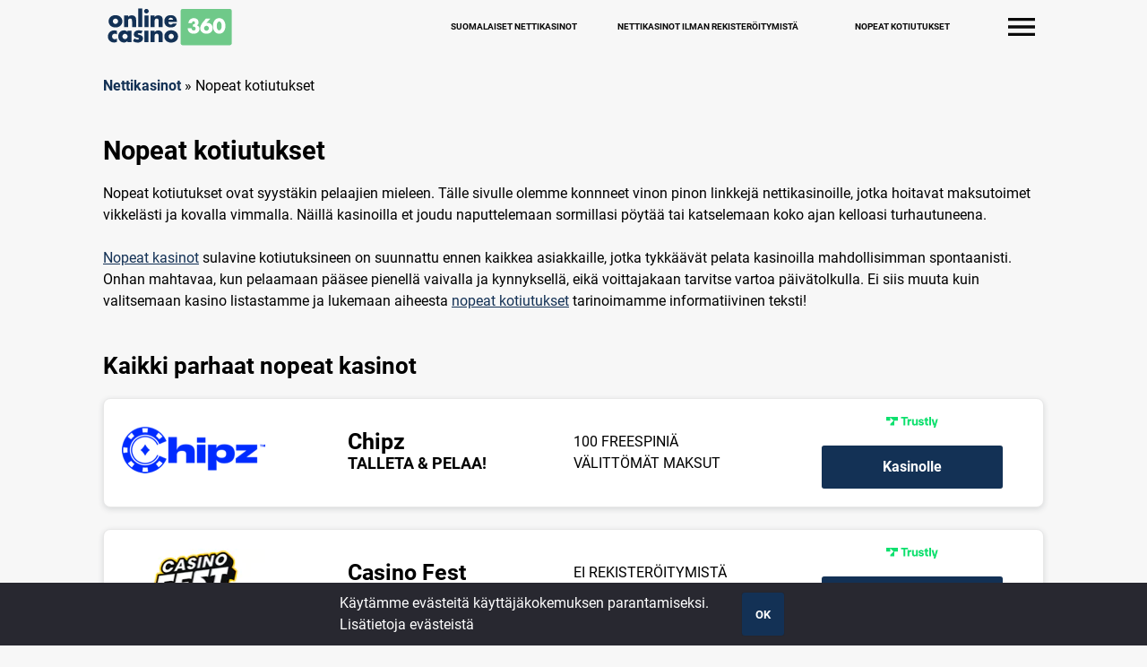

--- FILE ---
content_type: text/html; charset=UTF-8
request_url: https://onlinecasino360.net/fi/nopeat-kotiutukset/
body_size: 16917
content:
<!DOCTYPE html>
<html class="no-js" lang="fi">
<head>
    <meta http-equiv="content-type" content="text/html; charset=UTF-8" />
    <link href="//www.google-analytics.com" rel="dns-prefetch">
    <title>Nopeat kasinot | Kun haluat rahat tilille pikana</title>
    <meta name="viewport" content="width=device-width, initial-scale=1.0, user-scalable=yes">
    <meta http-equiv="X-UA-Compatible" content="IE=edge,chrome=1">
    <meta name='robots' content='index, follow, max-image-preview:large, max-snippet:-1, max-video-preview:-1' />
<link rel="alternate" hreflang="fi" href="https://onlinecasino360.net/fi/nopeat-kotiutukset/" />
<link rel="alternate" hreflang="sv" href="https://onlinecasino360.net/sv/casino-med-snabba-uttag/" />
<link rel="alternate" hreflang="x-default" href="https://onlinecasino360.net/fi/nopeat-kotiutukset/" />

	<!-- This site is optimized with the Yoast SEO plugin v26.3 - https://yoast.com/wordpress/plugins/seo/ -->
	<meta name="description" content="Nopeat kotiutukset tekevät pelaamisesta tavallistakin mukavampaa ja sujuvampaa. Näillä kasinoilla et joudu huhuilemaan kauan voittorahojesi perään!" />
	<link rel="canonical" href="https://onlinecasino360.net/fi/nopeat-kotiutukset/" />
	<meta property="og:locale" content="fi_FI" />
	<meta property="og:type" content="article" />
	<meta property="og:title" content="Nopeat kasinot | Kun haluat rahat tilille pikana" />
	<meta property="og:description" content="Nopeat kotiutukset tekevät pelaamisesta tavallistakin mukavampaa ja sujuvampaa. Näillä kasinoilla et joudu huhuilemaan kauan voittorahojesi perään!" />
	<meta property="og:url" content="https://onlinecasino360.net/fi/nopeat-kotiutukset/" />
	<meta property="og:site_name" content="Online Casino 360" />
	<meta property="article:modified_time" content="2023-05-26T05:07:21+00:00" />
	<meta property="og:image" content="https://onlinecasino360.net/wp-content/uploads/2022/06/nopeat-kasinot-ja-niiden-rahansiirrot-1024x536.jpg" />
	<meta name="twitter:card" content="summary_large_image" />
	<meta name="twitter:label1" content="Arvioitu lukuaika" />
	<meta name="twitter:data1" content="9 minuuttia" />
	<script type="application/ld+json" class="yoast-schema-graph">{"@context":"https://schema.org","@graph":[{"@type":["WebPage","FAQPage"],"@id":"https://onlinecasino360.net/fi/nopeat-kotiutukset/","url":"https://onlinecasino360.net/fi/nopeat-kotiutukset/","name":"Nopeat kasinot | Kun haluat rahat tilille pikana","isPartOf":{"@id":"https://onlinecasino360.net/fi/#website"},"primaryImageOfPage":{"@id":"https://onlinecasino360.net/fi/nopeat-kotiutukset/#primaryimage"},"image":{"@id":"https://onlinecasino360.net/fi/nopeat-kotiutukset/#primaryimage"},"thumbnailUrl":"https://onlinecasino360.net/wp-content/uploads/2022/06/nopeat-kasinot-ja-niiden-rahansiirrot-1024x536.jpg","datePublished":"2022-06-08T09:54:20+00:00","dateModified":"2023-05-26T05:07:21+00:00","description":"Nopeat kotiutukset tekevät pelaamisesta tavallistakin mukavampaa ja sujuvampaa. Näillä kasinoilla et joudu huhuilemaan kauan voittorahojesi perään!","breadcrumb":{"@id":"https://onlinecasino360.net/fi/nopeat-kotiutukset/#breadcrumb"},"mainEntity":[{"@id":"https://onlinecasino360.net/fi/nopeat-kotiutukset/#faq-question-1654681888974"},{"@id":"https://onlinecasino360.net/fi/nopeat-kotiutukset/#faq-question-1654681904629"},{"@id":"https://onlinecasino360.net/fi/nopeat-kotiutukset/#faq-question-1654681919570"},{"@id":"https://onlinecasino360.net/fi/nopeat-kotiutukset/#faq-question-1654681934671"},{"@id":"https://onlinecasino360.net/fi/nopeat-kotiutukset/#faq-question-1654681948395"}],"inLanguage":"fi","potentialAction":[{"@type":"ReadAction","target":["https://onlinecasino360.net/fi/nopeat-kotiutukset/"]}]},{"@type":"ImageObject","inLanguage":"fi","@id":"https://onlinecasino360.net/fi/nopeat-kotiutukset/#primaryimage","url":"https://onlinecasino360.net/wp-content/uploads/2022/06/nopeat-kasinot-ja-niiden-rahansiirrot-1024x536.jpg","contentUrl":"https://onlinecasino360.net/wp-content/uploads/2022/06/nopeat-kasinot-ja-niiden-rahansiirrot-1024x536.jpg"},{"@type":"BreadcrumbList","@id":"https://onlinecasino360.net/fi/nopeat-kotiutukset/#breadcrumb","itemListElement":[{"@type":"ListItem","position":1,"name":"Nettikasinot","item":"https://onlinecasino360.net/fi/"},{"@type":"ListItem","position":2,"name":"Nopeat kotiutukset"}]},{"@type":"WebSite","@id":"https://onlinecasino360.net/fi/#website","url":"https://onlinecasino360.net/fi/","name":"Online Casino 360","description":"Your online casino portal","publisher":{"@id":"https://onlinecasino360.net/fi/#organization"},"potentialAction":[{"@type":"SearchAction","target":{"@type":"EntryPoint","urlTemplate":"https://onlinecasino360.net/fi/?s={search_term_string}"},"query-input":{"@type":"PropertyValueSpecification","valueRequired":true,"valueName":"search_term_string"}}],"inLanguage":"fi"},{"@type":"Organization","@id":"https://onlinecasino360.net/fi/#organization","name":"Evoula AB","url":"https://onlinecasino360.net/fi/","logo":{"@type":"ImageObject","inLanguage":"fi","@id":"https://onlinecasino360.net/fi/#/schema/logo/image/","url":"https://onlinecasino360.net/wp-content/uploads/2022/06/onlinecasino360.svg","contentUrl":"https://onlinecasino360.net/wp-content/uploads/2022/06/onlinecasino360.svg","caption":"Evoula AB"},"image":{"@id":"https://onlinecasino360.net/fi/#/schema/logo/image/"}},{"@type":"Question","@id":"https://onlinecasino360.net/fi/nopeat-kotiutukset/#faq-question-1654681888974","position":1,"url":"https://onlinecasino360.net/fi/nopeat-kotiutukset/#faq-question-1654681888974","name":"Mistä tiedän, ovatko nopeat kotiutukset käytössä kasinolla?","answerCount":1,"acceptedAnswer":{"@type":"Answer","text":"Jos kasinolla on käytössä Trustly, Brite tai Zimpler, voit olla melko varma, että kotiutukset ovat nopeaa luokkaa. Myös etusivulta löytyvä suuri talletuskenttä ja sen yhteydessä olevat isot mainokset monesti valaisevat tilannetta.","inLanguage":"fi"},"inLanguage":"fi"},{"@type":"Question","@id":"https://onlinecasino360.net/fi/nopeat-kotiutukset/#faq-question-1654681904629","position":2,"url":"https://onlinecasino360.net/fi/nopeat-kotiutukset/#faq-question-1654681904629","name":"Kuinka kauan kestää ennen kuin nopeat nostot saapuvat pankkitililleni?","answerCount":1,"acceptedAnswer":{"@type":"Answer","text":"Pankkikohtaisia eroja saattaa joskus tulla vastaan, mutta yleisesti ottaen puhutaan vain muutamista minuuteista – ja joskus jopa lyhyemmästäkin ajasta!","inLanguage":"fi"},"inLanguage":"fi"},{"@type":"Question","@id":"https://onlinecasino360.net/fi/nopeat-kotiutukset/#faq-question-1654681919570","position":3,"url":"https://onlinecasino360.net/fi/nopeat-kotiutukset/#faq-question-1654681919570","name":"Onko maksiminostoa joskus rajoitettu?","answerCount":1,"acceptedAnswer":{"@type":"Answer","text":"Vain jos näin on erikseen mainittu bonusehdoissa. Yleensä maksiminostoja ei ole rajoitettu, mutta kasinot saattavat maksaa isoimmat voitot osissa esimerkiksi 5000 euron päivätahdilla.","inLanguage":"fi"},"inLanguage":"fi"},{"@type":"Question","@id":"https://onlinecasino360.net/fi/nopeat-kotiutukset/#faq-question-1654681934671","position":4,"url":"https://onlinecasino360.net/fi/nopeat-kotiutukset/#faq-question-1654681934671","name":"Vaikka nostin rahani, pelitilin saldo pysyi samana. Menikö jokin pieleen? Mitä minun tulisi tehdä?","answerCount":1,"acceptedAnswer":{"@type":"Answer","text":"Odota muutama minuutti ja päivitä sitten kasinosivu. Jos mitään ei vieläkään tapahdu, ota yhteys kasinon asiakaspalveluun.","inLanguage":"fi"},"inLanguage":"fi"},{"@type":"Question","@id":"https://onlinecasino360.net/fi/nopeat-kotiutukset/#faq-question-1654681948395","position":5,"url":"https://onlinecasino360.net/fi/nopeat-kotiutukset/#faq-question-1654681948395","name":"Voinko tehdä nopean noston toiselle pankkitilille?","answerCount":1,"acceptedAnswer":{"@type":"Answer","text":"Yleensä nosto voidaan tehdä ainoastaan tilille, jolta talletuskin on tehty. Lisätietoa saat kuitenkin kasinolta.","inLanguage":"fi"},"inLanguage":"fi"}]}</script>
	<!-- / Yoast SEO plugin. -->


<link rel="alternate" title="oEmbed (JSON)" type="application/json+oembed" href="https://onlinecasino360.net/fi/wp-json/oembed/1.0/embed?url=https%3A%2F%2Fonlinecasino360.net%2Ffi%2Fnopeat-kotiutukset%2F" />
<link rel="alternate" title="oEmbed (XML)" type="text/xml+oembed" href="https://onlinecasino360.net/fi/wp-json/oembed/1.0/embed?url=https%3A%2F%2Fonlinecasino360.net%2Ffi%2Fnopeat-kotiutukset%2F&#038;format=xml" />
<style id='wp-img-auto-sizes-contain-inline-css' type='text/css'>
img:is([sizes=auto i],[sizes^="auto," i]){contain-intrinsic-size:3000px 1500px}
/*# sourceURL=wp-img-auto-sizes-contain-inline-css */
</style>
<link rel='stylesheet' id='wp-block-library-css' href='https://onlinecasino360.net/wp-includes/css/dist/block-library/style.min.css?ver=94dce5ecf0937f54c28b31d4cfe360a3' type='text/css' media='all' />
<style id='wp-block-heading-inline-css' type='text/css'>
h1:where(.wp-block-heading).has-background,h2:where(.wp-block-heading).has-background,h3:where(.wp-block-heading).has-background,h4:where(.wp-block-heading).has-background,h5:where(.wp-block-heading).has-background,h6:where(.wp-block-heading).has-background{padding:1.25em 2.375em}h1.has-text-align-left[style*=writing-mode]:where([style*=vertical-lr]),h1.has-text-align-right[style*=writing-mode]:where([style*=vertical-rl]),h2.has-text-align-left[style*=writing-mode]:where([style*=vertical-lr]),h2.has-text-align-right[style*=writing-mode]:where([style*=vertical-rl]),h3.has-text-align-left[style*=writing-mode]:where([style*=vertical-lr]),h3.has-text-align-right[style*=writing-mode]:where([style*=vertical-rl]),h4.has-text-align-left[style*=writing-mode]:where([style*=vertical-lr]),h4.has-text-align-right[style*=writing-mode]:where([style*=vertical-rl]),h5.has-text-align-left[style*=writing-mode]:where([style*=vertical-lr]),h5.has-text-align-right[style*=writing-mode]:where([style*=vertical-rl]),h6.has-text-align-left[style*=writing-mode]:where([style*=vertical-lr]),h6.has-text-align-right[style*=writing-mode]:where([style*=vertical-rl]){rotate:180deg}
/*# sourceURL=https://onlinecasino360.net/wp-includes/blocks/heading/style.min.css */
</style>
<style id='wp-block-image-inline-css' type='text/css'>
.wp-block-image>a,.wp-block-image>figure>a{display:inline-block}.wp-block-image img{box-sizing:border-box;height:auto;max-width:100%;vertical-align:bottom}@media not (prefers-reduced-motion){.wp-block-image img.hide{visibility:hidden}.wp-block-image img.show{animation:show-content-image .4s}}.wp-block-image[style*=border-radius] img,.wp-block-image[style*=border-radius]>a{border-radius:inherit}.wp-block-image.has-custom-border img{box-sizing:border-box}.wp-block-image.aligncenter{text-align:center}.wp-block-image.alignfull>a,.wp-block-image.alignwide>a{width:100%}.wp-block-image.alignfull img,.wp-block-image.alignwide img{height:auto;width:100%}.wp-block-image .aligncenter,.wp-block-image .alignleft,.wp-block-image .alignright,.wp-block-image.aligncenter,.wp-block-image.alignleft,.wp-block-image.alignright{display:table}.wp-block-image .aligncenter>figcaption,.wp-block-image .alignleft>figcaption,.wp-block-image .alignright>figcaption,.wp-block-image.aligncenter>figcaption,.wp-block-image.alignleft>figcaption,.wp-block-image.alignright>figcaption{caption-side:bottom;display:table-caption}.wp-block-image .alignleft{float:left;margin:.5em 1em .5em 0}.wp-block-image .alignright{float:right;margin:.5em 0 .5em 1em}.wp-block-image .aligncenter{margin-left:auto;margin-right:auto}.wp-block-image :where(figcaption){margin-bottom:1em;margin-top:.5em}.wp-block-image.is-style-circle-mask img{border-radius:9999px}@supports ((-webkit-mask-image:none) or (mask-image:none)) or (-webkit-mask-image:none){.wp-block-image.is-style-circle-mask img{border-radius:0;-webkit-mask-image:url('data:image/svg+xml;utf8,<svg viewBox="0 0 100 100" xmlns="http://www.w3.org/2000/svg"><circle cx="50" cy="50" r="50"/></svg>');mask-image:url('data:image/svg+xml;utf8,<svg viewBox="0 0 100 100" xmlns="http://www.w3.org/2000/svg"><circle cx="50" cy="50" r="50"/></svg>');mask-mode:alpha;-webkit-mask-position:center;mask-position:center;-webkit-mask-repeat:no-repeat;mask-repeat:no-repeat;-webkit-mask-size:contain;mask-size:contain}}:root :where(.wp-block-image.is-style-rounded img,.wp-block-image .is-style-rounded img){border-radius:9999px}.wp-block-image figure{margin:0}.wp-lightbox-container{display:flex;flex-direction:column;position:relative}.wp-lightbox-container img{cursor:zoom-in}.wp-lightbox-container img:hover+button{opacity:1}.wp-lightbox-container button{align-items:center;backdrop-filter:blur(16px) saturate(180%);background-color:#5a5a5a40;border:none;border-radius:4px;cursor:zoom-in;display:flex;height:20px;justify-content:center;opacity:0;padding:0;position:absolute;right:16px;text-align:center;top:16px;width:20px;z-index:100}@media not (prefers-reduced-motion){.wp-lightbox-container button{transition:opacity .2s ease}}.wp-lightbox-container button:focus-visible{outline:3px auto #5a5a5a40;outline:3px auto -webkit-focus-ring-color;outline-offset:3px}.wp-lightbox-container button:hover{cursor:pointer;opacity:1}.wp-lightbox-container button:focus{opacity:1}.wp-lightbox-container button:focus,.wp-lightbox-container button:hover,.wp-lightbox-container button:not(:hover):not(:active):not(.has-background){background-color:#5a5a5a40;border:none}.wp-lightbox-overlay{box-sizing:border-box;cursor:zoom-out;height:100vh;left:0;overflow:hidden;position:fixed;top:0;visibility:hidden;width:100%;z-index:100000}.wp-lightbox-overlay .close-button{align-items:center;cursor:pointer;display:flex;justify-content:center;min-height:40px;min-width:40px;padding:0;position:absolute;right:calc(env(safe-area-inset-right) + 16px);top:calc(env(safe-area-inset-top) + 16px);z-index:5000000}.wp-lightbox-overlay .close-button:focus,.wp-lightbox-overlay .close-button:hover,.wp-lightbox-overlay .close-button:not(:hover):not(:active):not(.has-background){background:none;border:none}.wp-lightbox-overlay .lightbox-image-container{height:var(--wp--lightbox-container-height);left:50%;overflow:hidden;position:absolute;top:50%;transform:translate(-50%,-50%);transform-origin:top left;width:var(--wp--lightbox-container-width);z-index:9999999999}.wp-lightbox-overlay .wp-block-image{align-items:center;box-sizing:border-box;display:flex;height:100%;justify-content:center;margin:0;position:relative;transform-origin:0 0;width:100%;z-index:3000000}.wp-lightbox-overlay .wp-block-image img{height:var(--wp--lightbox-image-height);min-height:var(--wp--lightbox-image-height);min-width:var(--wp--lightbox-image-width);width:var(--wp--lightbox-image-width)}.wp-lightbox-overlay .wp-block-image figcaption{display:none}.wp-lightbox-overlay button{background:none;border:none}.wp-lightbox-overlay .scrim{background-color:#fff;height:100%;opacity:.9;position:absolute;width:100%;z-index:2000000}.wp-lightbox-overlay.active{visibility:visible}@media not (prefers-reduced-motion){.wp-lightbox-overlay.active{animation:turn-on-visibility .25s both}.wp-lightbox-overlay.active img{animation:turn-on-visibility .35s both}.wp-lightbox-overlay.show-closing-animation:not(.active){animation:turn-off-visibility .35s both}.wp-lightbox-overlay.show-closing-animation:not(.active) img{animation:turn-off-visibility .25s both}.wp-lightbox-overlay.zoom.active{animation:none;opacity:1;visibility:visible}.wp-lightbox-overlay.zoom.active .lightbox-image-container{animation:lightbox-zoom-in .4s}.wp-lightbox-overlay.zoom.active .lightbox-image-container img{animation:none}.wp-lightbox-overlay.zoom.active .scrim{animation:turn-on-visibility .4s forwards}.wp-lightbox-overlay.zoom.show-closing-animation:not(.active){animation:none}.wp-lightbox-overlay.zoom.show-closing-animation:not(.active) .lightbox-image-container{animation:lightbox-zoom-out .4s}.wp-lightbox-overlay.zoom.show-closing-animation:not(.active) .lightbox-image-container img{animation:none}.wp-lightbox-overlay.zoom.show-closing-animation:not(.active) .scrim{animation:turn-off-visibility .4s forwards}}@keyframes show-content-image{0%{visibility:hidden}99%{visibility:hidden}to{visibility:visible}}@keyframes turn-on-visibility{0%{opacity:0}to{opacity:1}}@keyframes turn-off-visibility{0%{opacity:1;visibility:visible}99%{opacity:0;visibility:visible}to{opacity:0;visibility:hidden}}@keyframes lightbox-zoom-in{0%{transform:translate(calc((-100vw + var(--wp--lightbox-scrollbar-width))/2 + var(--wp--lightbox-initial-left-position)),calc(-50vh + var(--wp--lightbox-initial-top-position))) scale(var(--wp--lightbox-scale))}to{transform:translate(-50%,-50%) scale(1)}}@keyframes lightbox-zoom-out{0%{transform:translate(-50%,-50%) scale(1);visibility:visible}99%{visibility:visible}to{transform:translate(calc((-100vw + var(--wp--lightbox-scrollbar-width))/2 + var(--wp--lightbox-initial-left-position)),calc(-50vh + var(--wp--lightbox-initial-top-position))) scale(var(--wp--lightbox-scale));visibility:hidden}}
/*# sourceURL=https://onlinecasino360.net/wp-includes/blocks/image/style.min.css */
</style>
<style id='wp-block-list-inline-css' type='text/css'>
ol,ul{box-sizing:border-box}:root :where(.wp-block-list.has-background){padding:1.25em 2.375em}
/*# sourceURL=https://onlinecasino360.net/wp-includes/blocks/list/style.min.css */
</style>
<style id='wp-block-paragraph-inline-css' type='text/css'>
.is-small-text{font-size:.875em}.is-regular-text{font-size:1em}.is-large-text{font-size:2.25em}.is-larger-text{font-size:3em}.has-drop-cap:not(:focus):first-letter{float:left;font-size:8.4em;font-style:normal;font-weight:100;line-height:.68;margin:.05em .1em 0 0;text-transform:uppercase}body.rtl .has-drop-cap:not(:focus):first-letter{float:none;margin-left:.1em}p.has-drop-cap.has-background{overflow:hidden}:root :where(p.has-background){padding:1.25em 2.375em}:where(p.has-text-color:not(.has-link-color)) a{color:inherit}p.has-text-align-left[style*="writing-mode:vertical-lr"],p.has-text-align-right[style*="writing-mode:vertical-rl"]{rotate:180deg}
/*# sourceURL=https://onlinecasino360.net/wp-includes/blocks/paragraph/style.min.css */
</style>
<style id='global-styles-inline-css' type='text/css'>
:root{--wp--preset--aspect-ratio--square: 1;--wp--preset--aspect-ratio--4-3: 4/3;--wp--preset--aspect-ratio--3-4: 3/4;--wp--preset--aspect-ratio--3-2: 3/2;--wp--preset--aspect-ratio--2-3: 2/3;--wp--preset--aspect-ratio--16-9: 16/9;--wp--preset--aspect-ratio--9-16: 9/16;--wp--preset--color--black: #000000;--wp--preset--color--cyan-bluish-gray: #abb8c3;--wp--preset--color--white: #ffffff;--wp--preset--color--pale-pink: #f78da7;--wp--preset--color--vivid-red: #cf2e2e;--wp--preset--color--luminous-vivid-orange: #ff6900;--wp--preset--color--luminous-vivid-amber: #fcb900;--wp--preset--color--light-green-cyan: #7bdcb5;--wp--preset--color--vivid-green-cyan: #00d084;--wp--preset--color--pale-cyan-blue: #8ed1fc;--wp--preset--color--vivid-cyan-blue: #0693e3;--wp--preset--color--vivid-purple: #9b51e0;--wp--preset--gradient--vivid-cyan-blue-to-vivid-purple: linear-gradient(135deg,rgb(6,147,227) 0%,rgb(155,81,224) 100%);--wp--preset--gradient--light-green-cyan-to-vivid-green-cyan: linear-gradient(135deg,rgb(122,220,180) 0%,rgb(0,208,130) 100%);--wp--preset--gradient--luminous-vivid-amber-to-luminous-vivid-orange: linear-gradient(135deg,rgb(252,185,0) 0%,rgb(255,105,0) 100%);--wp--preset--gradient--luminous-vivid-orange-to-vivid-red: linear-gradient(135deg,rgb(255,105,0) 0%,rgb(207,46,46) 100%);--wp--preset--gradient--very-light-gray-to-cyan-bluish-gray: linear-gradient(135deg,rgb(238,238,238) 0%,rgb(169,184,195) 100%);--wp--preset--gradient--cool-to-warm-spectrum: linear-gradient(135deg,rgb(74,234,220) 0%,rgb(151,120,209) 20%,rgb(207,42,186) 40%,rgb(238,44,130) 60%,rgb(251,105,98) 80%,rgb(254,248,76) 100%);--wp--preset--gradient--blush-light-purple: linear-gradient(135deg,rgb(255,206,236) 0%,rgb(152,150,240) 100%);--wp--preset--gradient--blush-bordeaux: linear-gradient(135deg,rgb(254,205,165) 0%,rgb(254,45,45) 50%,rgb(107,0,62) 100%);--wp--preset--gradient--luminous-dusk: linear-gradient(135deg,rgb(255,203,112) 0%,rgb(199,81,192) 50%,rgb(65,88,208) 100%);--wp--preset--gradient--pale-ocean: linear-gradient(135deg,rgb(255,245,203) 0%,rgb(182,227,212) 50%,rgb(51,167,181) 100%);--wp--preset--gradient--electric-grass: linear-gradient(135deg,rgb(202,248,128) 0%,rgb(113,206,126) 100%);--wp--preset--gradient--midnight: linear-gradient(135deg,rgb(2,3,129) 0%,rgb(40,116,252) 100%);--wp--preset--font-size--small: 13px;--wp--preset--font-size--medium: 20px;--wp--preset--font-size--large: 36px;--wp--preset--font-size--x-large: 42px;--wp--preset--spacing--20: 0.44rem;--wp--preset--spacing--30: 0.67rem;--wp--preset--spacing--40: 1rem;--wp--preset--spacing--50: 1.5rem;--wp--preset--spacing--60: 2.25rem;--wp--preset--spacing--70: 3.38rem;--wp--preset--spacing--80: 5.06rem;--wp--preset--shadow--natural: 6px 6px 9px rgba(0, 0, 0, 0.2);--wp--preset--shadow--deep: 12px 12px 50px rgba(0, 0, 0, 0.4);--wp--preset--shadow--sharp: 6px 6px 0px rgba(0, 0, 0, 0.2);--wp--preset--shadow--outlined: 6px 6px 0px -3px rgb(255, 255, 255), 6px 6px rgb(0, 0, 0);--wp--preset--shadow--crisp: 6px 6px 0px rgb(0, 0, 0);}:where(.is-layout-flex){gap: 0.5em;}:where(.is-layout-grid){gap: 0.5em;}body .is-layout-flex{display: flex;}.is-layout-flex{flex-wrap: wrap;align-items: center;}.is-layout-flex > :is(*, div){margin: 0;}body .is-layout-grid{display: grid;}.is-layout-grid > :is(*, div){margin: 0;}:where(.wp-block-columns.is-layout-flex){gap: 2em;}:where(.wp-block-columns.is-layout-grid){gap: 2em;}:where(.wp-block-post-template.is-layout-flex){gap: 1.25em;}:where(.wp-block-post-template.is-layout-grid){gap: 1.25em;}.has-black-color{color: var(--wp--preset--color--black) !important;}.has-cyan-bluish-gray-color{color: var(--wp--preset--color--cyan-bluish-gray) !important;}.has-white-color{color: var(--wp--preset--color--white) !important;}.has-pale-pink-color{color: var(--wp--preset--color--pale-pink) !important;}.has-vivid-red-color{color: var(--wp--preset--color--vivid-red) !important;}.has-luminous-vivid-orange-color{color: var(--wp--preset--color--luminous-vivid-orange) !important;}.has-luminous-vivid-amber-color{color: var(--wp--preset--color--luminous-vivid-amber) !important;}.has-light-green-cyan-color{color: var(--wp--preset--color--light-green-cyan) !important;}.has-vivid-green-cyan-color{color: var(--wp--preset--color--vivid-green-cyan) !important;}.has-pale-cyan-blue-color{color: var(--wp--preset--color--pale-cyan-blue) !important;}.has-vivid-cyan-blue-color{color: var(--wp--preset--color--vivid-cyan-blue) !important;}.has-vivid-purple-color{color: var(--wp--preset--color--vivid-purple) !important;}.has-black-background-color{background-color: var(--wp--preset--color--black) !important;}.has-cyan-bluish-gray-background-color{background-color: var(--wp--preset--color--cyan-bluish-gray) !important;}.has-white-background-color{background-color: var(--wp--preset--color--white) !important;}.has-pale-pink-background-color{background-color: var(--wp--preset--color--pale-pink) !important;}.has-vivid-red-background-color{background-color: var(--wp--preset--color--vivid-red) !important;}.has-luminous-vivid-orange-background-color{background-color: var(--wp--preset--color--luminous-vivid-orange) !important;}.has-luminous-vivid-amber-background-color{background-color: var(--wp--preset--color--luminous-vivid-amber) !important;}.has-light-green-cyan-background-color{background-color: var(--wp--preset--color--light-green-cyan) !important;}.has-vivid-green-cyan-background-color{background-color: var(--wp--preset--color--vivid-green-cyan) !important;}.has-pale-cyan-blue-background-color{background-color: var(--wp--preset--color--pale-cyan-blue) !important;}.has-vivid-cyan-blue-background-color{background-color: var(--wp--preset--color--vivid-cyan-blue) !important;}.has-vivid-purple-background-color{background-color: var(--wp--preset--color--vivid-purple) !important;}.has-black-border-color{border-color: var(--wp--preset--color--black) !important;}.has-cyan-bluish-gray-border-color{border-color: var(--wp--preset--color--cyan-bluish-gray) !important;}.has-white-border-color{border-color: var(--wp--preset--color--white) !important;}.has-pale-pink-border-color{border-color: var(--wp--preset--color--pale-pink) !important;}.has-vivid-red-border-color{border-color: var(--wp--preset--color--vivid-red) !important;}.has-luminous-vivid-orange-border-color{border-color: var(--wp--preset--color--luminous-vivid-orange) !important;}.has-luminous-vivid-amber-border-color{border-color: var(--wp--preset--color--luminous-vivid-amber) !important;}.has-light-green-cyan-border-color{border-color: var(--wp--preset--color--light-green-cyan) !important;}.has-vivid-green-cyan-border-color{border-color: var(--wp--preset--color--vivid-green-cyan) !important;}.has-pale-cyan-blue-border-color{border-color: var(--wp--preset--color--pale-cyan-blue) !important;}.has-vivid-cyan-blue-border-color{border-color: var(--wp--preset--color--vivid-cyan-blue) !important;}.has-vivid-purple-border-color{border-color: var(--wp--preset--color--vivid-purple) !important;}.has-vivid-cyan-blue-to-vivid-purple-gradient-background{background: var(--wp--preset--gradient--vivid-cyan-blue-to-vivid-purple) !important;}.has-light-green-cyan-to-vivid-green-cyan-gradient-background{background: var(--wp--preset--gradient--light-green-cyan-to-vivid-green-cyan) !important;}.has-luminous-vivid-amber-to-luminous-vivid-orange-gradient-background{background: var(--wp--preset--gradient--luminous-vivid-amber-to-luminous-vivid-orange) !important;}.has-luminous-vivid-orange-to-vivid-red-gradient-background{background: var(--wp--preset--gradient--luminous-vivid-orange-to-vivid-red) !important;}.has-very-light-gray-to-cyan-bluish-gray-gradient-background{background: var(--wp--preset--gradient--very-light-gray-to-cyan-bluish-gray) !important;}.has-cool-to-warm-spectrum-gradient-background{background: var(--wp--preset--gradient--cool-to-warm-spectrum) !important;}.has-blush-light-purple-gradient-background{background: var(--wp--preset--gradient--blush-light-purple) !important;}.has-blush-bordeaux-gradient-background{background: var(--wp--preset--gradient--blush-bordeaux) !important;}.has-luminous-dusk-gradient-background{background: var(--wp--preset--gradient--luminous-dusk) !important;}.has-pale-ocean-gradient-background{background: var(--wp--preset--gradient--pale-ocean) !important;}.has-electric-grass-gradient-background{background: var(--wp--preset--gradient--electric-grass) !important;}.has-midnight-gradient-background{background: var(--wp--preset--gradient--midnight) !important;}.has-small-font-size{font-size: var(--wp--preset--font-size--small) !important;}.has-medium-font-size{font-size: var(--wp--preset--font-size--medium) !important;}.has-large-font-size{font-size: var(--wp--preset--font-size--large) !important;}.has-x-large-font-size{font-size: var(--wp--preset--font-size--x-large) !important;}
/*# sourceURL=global-styles-inline-css */
</style>

<style id='classic-theme-styles-inline-css' type='text/css'>
/*! This file is auto-generated */
.wp-block-button__link{color:#fff;background-color:#32373c;border-radius:9999px;box-shadow:none;text-decoration:none;padding:calc(.667em + 2px) calc(1.333em + 2px);font-size:1.125em}.wp-block-file__button{background:#32373c;color:#fff;text-decoration:none}
/*# sourceURL=/wp-includes/css/classic-themes.min.css */
</style>
<link rel='stylesheet' id='wpml-blocks-css' href='https://onlinecasino360.net/wp-content/plugins/sitepress-multilingual-cms/dist/css/blocks/styles.css?ver=4.6.9' type='text/css' media='all' />
<link rel='stylesheet' id='wpml-menu-item-0-css' href='https://onlinecasino360.net/wp-content/plugins/sitepress-multilingual-cms/templates/language-switchers/menu-item/style.min.css?ver=1' type='text/css' media='all' />
<link rel='stylesheet' id='gimlit-main-css-css' href='https://onlinecasino360.net/wp-content/themes/onlinecasino360/assets/dist/css/style.min.css?ver=220901-124909' type='text/css' media='' />
<link rel="https://api.w.org/" href="https://onlinecasino360.net/fi/wp-json/" /><link rel="alternate" title="JSON" type="application/json" href="https://onlinecasino360.net/fi/wp-json/wp/v2/pages/55" /><link rel='shortlink' href='https://onlinecasino360.net/fi/?p=55' />
<meta name="generator" content="WPML ver:4.6.9 stt:18,3,50;" />
<link rel="icon" href="https://onlinecasino360.net/wp-content/uploads/2022/06/cropped-Onlinecasino360-favicon-32x32.png" sizes="32x32" />
<link rel="icon" href="https://onlinecasino360.net/wp-content/uploads/2022/06/cropped-Onlinecasino360-favicon-192x192.png" sizes="192x192" />
<link rel="apple-touch-icon" href="https://onlinecasino360.net/wp-content/uploads/2022/06/cropped-Onlinecasino360-favicon-180x180.png" />
<meta name="msapplication-TileImage" content="https://onlinecasino360.net/wp-content/uploads/2022/06/cropped-Onlinecasino360-favicon-270x270.png" />
		<style type="text/css" id="wp-custom-css">
			.schema-how-to-step img {
	max-width: 80% !important;
}		</style>
		    <style>:root {--body-bgr: #f7f7f7; --text-color: #000000; --primary: #6fc989; --primary-contrast: #ffffff; --accent: #133155; --accent-contrast: #ffffff; --accent-effect: #6fc989; --accent-list-color: ; --accent-star-color: ; --accent-partner-cta: ; --header-background: #f7f7f7; --header-link: #0a0a0a; --header-link-hover: #e2e2e2; --header-link-active: #000000; --hero-bgr: #133155; --hero-text: #ffffff; --card-text: #000000; --card-bgr: #ffffff; --footer-bgr: #133155; --footer-text: #ffffff; </style>
    <!-- 
<link rel="preconnect" href="https://fonts.googleapis.com">
<link rel="preconnect" href="https://fonts.gstatic.com" crossorigin>
<link href="https://fonts.googleapis.com/css2?family=Roboto:wght@400;700;900&display=swap" rel="stylesheet">
-->
</head>
<body class="wp-singular page-template-default page page-id-55 wp-custom-logo wp-theme-onlinecasino360">

<header>
    <nav>
        <a href="https://onlinecasino360.net/fi/" class="logo"><img src="https://onlinecasino360.net/wp-content/uploads/2022/06/onlinecasino360.svg" alt="Online Casino 360" class="logo" width='161' height='48' style='height: auto;'/></a>
        <div class="header-icons"><style></style><div class="header-link"><a href="https://onlinecasino360.net/fi/">SUOMALAISET NETTIKASINOT</a></div><div class="header-link"><a href="https://onlinecasino360.net/fi/nettikasinot-ilman-rekisteroitymista/">Nettikasinot ilman rekisteröitymistä</a></div><div class="header-link"><a href="https://onlinecasino360.net/fi/nopeat-kotiutukset/">Nopeat kotiutukset</a></div></div>
        <a href="#" class="menu_toggle" id="hamburger" aria-label="Toggle menu">
            <svg xmlns="http://www.w3.org/2000/svg" class="menu-icon" viewBox="0 0 24 24">
                <path d="M3 18h18v-2H3v2zm0-5h18v-2H3v2zm0-7v2h18V6H3z"/>
            </svg>
        </a>
    </nav>
</header>
<div id="overlay">
    <a href="#" class="menu-close" id="menu-close" aria-label="Toggle menu">
        <svg viewBox="0 0 352 512">
            <path d="M242.72 256l100.07-100.07c12.28-12.28 12.28-32.19 0-44.48l-22.24-22.24c-12.28-12.28-32.19-12.28-44.48 0L176 189.28 75.93 89.21c-12.28-12.28-32.19-12.28-44.48 0L9.21 111.45c-12.28 12.28-12.28 32.19 0 44.48L109.28 256 9.21 356.07c-12.28 12.28-12.28 32.19 0 44.48l22.24 22.24c12.28 12.28 32.2 12.28 44.48 0L176 322.72l100.07 100.07c12.28 12.28 32.2 12.28 44.48 0l22.24-22.24c12.28-12.28 12.28-32.19 0-44.48L242.72 256z"></path>
        </svg>
    </a>
<ul id="menu-header-sv" class="menu"><li id="menu-item-399" class="menu-item menu-item-type-post_type menu-item-object-page menu-item-home menu-item-399"><a href="https://onlinecasino360.net/fi/">OnlineCasino 360</a></li>
<li id="menu-item-400" class="menu-item menu-item-type-post_type menu-item-object-page current-menu-item page_item page-item-55 current_page_item menu-item-400"><a href="https://onlinecasino360.net/fi/nopeat-kotiutukset/" aria-current="page">Nopeat kotiutukset</a></li>
<li id="menu-item-401" class="menu-item menu-item-type-post_type menu-item-object-page menu-item-401"><a href="https://onlinecasino360.net/fi/nettikasinot-ilman-rekisteroitymista/">Nettikasinot ilman rekisteröitymistä</a></li>
<li id="menu-item-402" class="menu-item menu-item-type-post_type menu-item-object-page menu-item-402"><a href="https://onlinecasino360.net/fi/kasinoarvostelut/">Kasinoarvostelut</a></li>
<li id="menu-item-403" class="menu-item menu-item-type-post_type menu-item-object-page menu-item-403"><a href="https://onlinecasino360.net/fi/artikkelit/">Artikkelit</a></li>
</ul></div>




            

        <div class="content">

                    <div class="breadcrumbs">
            <span><span><a href="https://onlinecasino360.net/fi/">Nettikasinot</a></span> » <span class="breadcrumb_last" aria-current="page">Nopeat kotiutukset</span></span>            </div>
        
            
<h1 class="wp-block-heading">Nopeat kotiutukset</h1>



<p>Nopeat kotiutukset ovat syystäkin pelaajien mieleen. Tälle sivulle olemme konnneet vinon pinon linkkejä nettikasinoille, jotka hoitavat maksutoimet vikkelästi ja kovalla vimmalla. Näillä kasinoilla et joudu naputtelemaan sormillasi pöytää tai katselemaan koko ajan kelloasi turhautuneena.</p>



<p><a href="https://peliriippuvuus.info/nettikasinot-nopeat-kotiutukset/">Nopeat kasinot</a> sulavine kotiutuksineen on suunnattu ennen kaikkea asiakkaille, jotka tykkäävät pelata kasinoilla mahdollisimman spontaanisti. Onhan mahtavaa, kun pelaamaan pääsee pienellä vaivalla ja kynnyksellä, eikä voittajakaan tarvitse vartoa päivätolkulla. Ei siis muuta kuin valitsemaan kasino listastamme ja lukemaan aiheesta <a href="https://nopeatkotiutuksets.com/">nopeat kotiutukset</a> tarinoimamme informatiivinen teksti!</p>



<h2 class="wp-block-heading">Kaikki parhaat nopeat kasinot</h2>


<ol class="card-list"><li class="card-list-item">
    <div class="casino-card">
        <div class="col">
            <div class="logo">
                <img decoding="async" src="https://onlinecasino360.net/wp-content/uploads/2023/02/chipz.png" alt="Chipz" width="160" height="72" />
            </div>
        </div>
        <div class="col">
            <div class="name">
                Chipz
            </div>
            <div class="usp primary">
                TALLETA & PELAA!
            </div>
        </div>
        <div class="col">
            <div class="usp">
                <div>100 FREESPINIÄ</div><div>VÄLITTÖMÄT MAKSUT</div>
            </div>
        </div>
        <div class="col">
            <div class="icons">
                <div class="icon ">
                    <img fetchpriority="high" decoding="async" src="/wp-content/themes/onlinecasino360/assets/dist/img/bankid.svg" alt="BankID" width="1230" height="215">
                </div>
                <div class="icon ">
                    <img decoding="async" src="/wp-content/themes/onlinecasino360/assets/dist/img/swish.svg" alt="Swish" width="1452" height="420">
                </div>
                <div class="icon active">
                    <img loading="lazy" decoding="async" src="/wp-content/themes/onlinecasino360/assets/dist/img/trustly.svg" alt="Trusyly" width="1000" height="210">
                </div>
                <div class="icon ">
                    <img loading="lazy" decoding="async" src="/wp-content/themes/onlinecasino360/assets/dist/img/zimpler.svg" alt="Zimpler" width="600" height="160">
                </div>
            </div>
            <div class="cta">
                <a href="/ref/757" class="button" target="_blank" rel="nofollow noopener noreferrer">Kasinolle</a>
            </div>
            
        </div>
    </div>
</li>
<li class="card-list-item">
    <div class="casino-card">
        <div class="col">
            <div class="logo">
                <img loading="lazy" decoding="async" src="https://onlinecasino360.net/wp-content/uploads/2023/02/casinofest.png" alt="Casino Fest" width="160" height="72" />
            </div>
        </div>
        <div class="col">
            <div class="name">
                Casino Fest
            </div>
            <div class="usp primary">
                NOPEAT RAHANSIIRROT
            </div>
        </div>
        <div class="col">
            <div class="usp">
                <div>EI REKISTERÖITYMISTÄ</div><div>VEROVAPAAT</div>
            </div>
        </div>
        <div class="col">
            <div class="icons">
                <div class="icon ">
                    <img fetchpriority="high" decoding="async" src="/wp-content/themes/onlinecasino360/assets/dist/img/bankid.svg" alt="BankID" width="1230" height="215">
                </div>
                <div class="icon ">
                    <img decoding="async" src="/wp-content/themes/onlinecasino360/assets/dist/img/swish.svg" alt="Swish" width="1452" height="420">
                </div>
                <div class="icon active">
                    <img loading="lazy" decoding="async" src="/wp-content/themes/onlinecasino360/assets/dist/img/trustly.svg" alt="Trusyly" width="1000" height="210">
                </div>
                <div class="icon ">
                    <img loading="lazy" decoding="async" src="/wp-content/themes/onlinecasino360/assets/dist/img/zimpler.svg" alt="Zimpler" width="600" height="160">
                </div>
            </div>
            <div class="cta">
                <a href="/ref/760" class="button" target="_blank" rel="nofollow noopener noreferrer">Kasinolle</a>
            </div>
            
        </div>
    </div>
</li>
<li class="card-list-item">
    <div class="casino-card">
        <div class="col">
            <div class="logo">
                <img loading="lazy" decoding="async" src="https://onlinecasino360.net/wp-content/uploads/2023/02/lucky-wilds.png" alt="Lucky Wilds" width="160" height="72" />
            </div>
        </div>
        <div class="col">
            <div class="name">
                Lucky Wilds
            </div>
            <div class="usp primary">
                €1,000 BONUS!
            </div>
        </div>
        <div class="col">
            <div class="usp">
                <div>VEROVAPAAT</div><div>NOPEAT RAHANSIIRROT</div>
            </div>
        </div>
        <div class="col">
            <div class="icons">
                <div class="icon ">
                    <img fetchpriority="high" decoding="async" src="/wp-content/themes/onlinecasino360/assets/dist/img/bankid.svg" alt="BankID" width="1230" height="215">
                </div>
                <div class="icon ">
                    <img decoding="async" src="/wp-content/themes/onlinecasino360/assets/dist/img/swish.svg" alt="Swish" width="1452" height="420">
                </div>
                <div class="icon active">
                    <img loading="lazy" decoding="async" src="/wp-content/themes/onlinecasino360/assets/dist/img/trustly.svg" alt="Trusyly" width="1000" height="210">
                </div>
                <div class="icon ">
                    <img loading="lazy" decoding="async" src="/wp-content/themes/onlinecasino360/assets/dist/img/zimpler.svg" alt="Zimpler" width="600" height="160">
                </div>
            </div>
            <div class="cta">
                <a href="/ref/766" class="button" target="_blank" rel="nofollow noopener noreferrer">Kasinolle</a>
            </div>
            
        </div>
    </div>
</li>
<li class="card-list-item">
    <div class="casino-card">
        <div class="col">
            <div class="logo">
                <img loading="lazy" decoding="async" src="https://onlinecasino360.net/wp-content/uploads/2023/02/wild-fortune.png" alt="Wild Fortune" width="160" height="72" />
            </div>
        </div>
        <div class="col">
            <div class="name">
                Wild Fortune
            </div>
            <div class="usp primary">
                EI REKISTERÖITYMISTÄ
            </div>
        </div>
        <div class="col">
            <div class="usp">
                <div>VEROVAPAAT VOITOT</div><div>PARAS KASINOT</div>
            </div>
        </div>
        <div class="col">
            <div class="icons">
                <div class="icon ">
                    <img fetchpriority="high" decoding="async" src="/wp-content/themes/onlinecasino360/assets/dist/img/bankid.svg" alt="BankID" width="1230" height="215">
                </div>
                <div class="icon ">
                    <img decoding="async" src="/wp-content/themes/onlinecasino360/assets/dist/img/swish.svg" alt="Swish" width="1452" height="420">
                </div>
                <div class="icon active">
                    <img loading="lazy" decoding="async" src="/wp-content/themes/onlinecasino360/assets/dist/img/trustly.svg" alt="Trusyly" width="1000" height="210">
                </div>
                <div class="icon ">
                    <img loading="lazy" decoding="async" src="/wp-content/themes/onlinecasino360/assets/dist/img/zimpler.svg" alt="Zimpler" width="600" height="160">
                </div>
            </div>
            <div class="cta">
                <a href="/ref/769" class="button" target="_blank" rel="nofollow noopener noreferrer">Kasinolle</a>
            </div>
            
        </div>
    </div>
</li>
<li class="card-list-item">
    <div class="casino-card">
        <div class="col">
            <div class="logo">
                <img loading="lazy" decoding="async" src="https://onlinecasino360.net/wp-content/uploads/2023/02/spinz.png" alt="Spinz" width="160" height="72" />
            </div>
        </div>
        <div class="col">
            <div class="name">
                Spinz
            </div>
            <div class="usp primary">
                SUOMALAINEN
            </div>
        </div>
        <div class="col">
            <div class="usp">
                <div>100% BONUS </div><div>+ 100 ILMAISKIERROSTA</div>
            </div>
        </div>
        <div class="col">
            <div class="icons">
                <div class="icon ">
                    <img fetchpriority="high" decoding="async" src="/wp-content/themes/onlinecasino360/assets/dist/img/bankid.svg" alt="BankID" width="1230" height="215">
                </div>
                <div class="icon ">
                    <img decoding="async" src="/wp-content/themes/onlinecasino360/assets/dist/img/swish.svg" alt="Swish" width="1452" height="420">
                </div>
                <div class="icon active">
                    <img loading="lazy" decoding="async" src="/wp-content/themes/onlinecasino360/assets/dist/img/trustly.svg" alt="Trusyly" width="1000" height="210">
                </div>
                <div class="icon ">
                    <img loading="lazy" decoding="async" src="/wp-content/themes/onlinecasino360/assets/dist/img/zimpler.svg" alt="Zimpler" width="600" height="160">
                </div>
            </div>
            <div class="cta">
                <a href="/ref/772" class="button" target="_blank" rel="nofollow noopener noreferrer">Kasinolle</a>
            </div>
            
        </div>
    </div>
</li>
<li class="card-list-item">
    <div class="casino-card">
        <div class="col">
            <div class="logo">
                <img loading="lazy" decoding="async" src="https://onlinecasino360.net/wp-content/uploads/2023/02/flamingocasino.png" alt="Flaming" width="160" height="72" />
            </div>
        </div>
        <div class="col">
            <div class="name">
                Flaming
            </div>
            <div class="usp primary">
                NOPEAT KOTIUTUKSET
            </div>
        </div>
        <div class="col">
            <div class="usp">
                <div>NOPEAT RAHANSIIRROT</div><div>EI REKISTERÖITYMISTÄ</div>
            </div>
        </div>
        <div class="col">
            <div class="icons">
                <div class="icon ">
                    <img fetchpriority="high" decoding="async" src="/wp-content/themes/onlinecasino360/assets/dist/img/bankid.svg" alt="BankID" width="1230" height="215">
                </div>
                <div class="icon ">
                    <img decoding="async" src="/wp-content/themes/onlinecasino360/assets/dist/img/swish.svg" alt="Swish" width="1452" height="420">
                </div>
                <div class="icon active">
                    <img loading="lazy" decoding="async" src="/wp-content/themes/onlinecasino360/assets/dist/img/trustly.svg" alt="Trusyly" width="1000" height="210">
                </div>
                <div class="icon ">
                    <img loading="lazy" decoding="async" src="/wp-content/themes/onlinecasino360/assets/dist/img/zimpler.svg" alt="Zimpler" width="600" height="160">
                </div>
            </div>
            <div class="cta">
                <a href="/ref/775" class="button" target="_blank" rel="nofollow noopener noreferrer">Kasinolle</a>
            </div>
            
        </div>
    </div>
</li>
<li class="card-list-item">
    <div class="casino-card">
        <div class="col">
            <div class="logo">
                <img loading="lazy" decoding="async" src="https://onlinecasino360.net/wp-content/uploads/2023/02/lucky-spins.png" alt="Lucky Spins" width="160" height="72" />
            </div>
        </div>
        <div class="col">
            <div class="name">
                Lucky Spins
            </div>
            <div class="usp primary">
                TALLETA JA PELAA
            </div>
        </div>
        <div class="col">
            <div class="usp">
                <div>100% BONUS 200€ ASTI!</div><div>4000 PELIÄ </div>
            </div>
        </div>
        <div class="col">
            <div class="icons">
                <div class="icon ">
                    <img fetchpriority="high" decoding="async" src="/wp-content/themes/onlinecasino360/assets/dist/img/bankid.svg" alt="BankID" width="1230" height="215">
                </div>
                <div class="icon ">
                    <img decoding="async" src="/wp-content/themes/onlinecasino360/assets/dist/img/swish.svg" alt="Swish" width="1452" height="420">
                </div>
                <div class="icon active">
                    <img loading="lazy" decoding="async" src="/wp-content/themes/onlinecasino360/assets/dist/img/trustly.svg" alt="Trusyly" width="1000" height="210">
                </div>
                <div class="icon ">
                    <img loading="lazy" decoding="async" src="/wp-content/themes/onlinecasino360/assets/dist/img/zimpler.svg" alt="Zimpler" width="600" height="160">
                </div>
            </div>
            <div class="cta">
                <a href="/ref/763" class="button" target="_blank" rel="nofollow noopener noreferrer">Kasinolle</a>
            </div>
            
        </div>
    </div>
</li>
</ol>



<h2 class="wp-block-heading">Nopeat nettikasinot ja niiden rahansiirrot</h2>



<p>Miten nopeat kasinot sitten ylipäätään määritellään? Mikä tekee kasinosta nopean ja millä tavoin koko homma oikein toimii?</p>



<p>Nopeaksi kutsutaan kasinoita, joilla rahansiirrot hoidetaan käytännössä ilman minkäänlaisia viivästyksiä. Modernien nettikasinoiden asiakkaathan ovat jo pitkän aikaa olleet tottuneita siihen, että talletukset laukkaavat tilille välittömästi. <a href="https://onlinecasino360.net/fi/nettikasinot-ilman-rekisteroitymista/">Nettikasinot ilman rekisteröitymistä </a>ovat mahdollistaneet tilanteen, jossa pelaajien ei ole tarvinnut kuin valita talletussummansa ja vahvistaa se, niin raha on löytynyt tililtä heti sen jälkeen. Tässä ei ole ollut mitään merkitystä sillä, onko maksamiseen käytettyä nettilompakkoa, verkkopankkia, Paysafecardin kaltaista lahjakorttia tai jopa hitaudestaan ja raskaudestaan tunnettuja debit- tai luottokortteja.&nbsp;</p>



<p>Siinä missä talletukset ovat aina olleet nopeita, ei samaa ole voinut sanoa kotiutuksista vielä kovinkaan kauan. Vain muutamia vuosia sitten nopeat <a href="https://onlinecasino360.net/fi/">nettikasinot</a> alkoivat yleistyä, ja näillä kasinoilla nopeaa oli tallettamisen lisäksi kotiuttaminen. Nykyään nopeimmat casinot käsittelevät nostopyynnöt automaattisesti, jolloin voittorahat saa tilille jo vaivaisessa 5 minuutissa tai nopeamminkin.</p>



<p>Teknisesti nopeat nettikasinot ovat mahdollisia vahvan maksutapaintegraation vuoksi. Tällaiset kasinot tunnetaan myös nimellä pay n play -kasinot tai pikakasinot. Ideana on, että tällaisille kasinoille lähestulkoon aina rekisteröidytään suoraan nettipankkitunnusten avulla tehdyn ensimmäisen talletuksen yhteydessä. Nettikasinot nopeat kotiutukset saavat tässä vaiheessa pelaajan tunnistautumistiedot pankilta, eikä erillistä rekisteröitymistä näin ollen tarvita.</p>



<p>Seuraavassa on listattuna muutamia erityisen nopeina tunnettuja maksutapoja:</p>



<ul class="wp-block-list">
<li>Trustly</li>



<li>Brite</li>



<li>Euteller</li>



<li>Zimpler</li>



<li>Kryptovaluutat</li>
</ul>



<p>Pikakasinot nimen alle menevät pääasiallisesti sellaiset nopeat nettikasinot, jotka hyödyntävät neljää listallamme ensin mainittua maksutapaa. Trustly, Brite, Euteller ja Zimpler toimivat kaikki suurin piirtein samoilla periaatteilla maksuväylänä asiakkaan ja asiakkaan käyttämän nettipankin sekä kasinon välillä. Nopeat kotiutukset ovat mahdollisia, koska pelaaja ikään kuin pelaa koko ajan pankkiinsa yhdistettynä.</p>



<figure class="wp-block-image size-large"><img loading="lazy" decoding="async" width="1024" height="536" src="https://onlinecasino360.net/wp-content/uploads/2022/06/nopeat-kasinot-ja-niiden-rahansiirrot-1024x536.jpg" alt="Kuuluisat maksutavat kasinoilla, joilla on nopeat kotiutukset" class="wp-image-191" srcset="https://onlinecasino360.net/wp-content/uploads/2022/06/nopeat-kasinot-ja-niiden-rahansiirrot-1024x536.jpg 1024w, https://onlinecasino360.net/wp-content/uploads/2022/06/nopeat-kasinot-ja-niiden-rahansiirrot-300x157.jpg 300w, https://onlinecasino360.net/wp-content/uploads/2022/06/nopeat-kasinot-ja-niiden-rahansiirrot-768x402.jpg 768w, https://onlinecasino360.net/wp-content/uploads/2022/06/nopeat-kasinot-ja-niiden-rahansiirrot.jpg 1200w" sizes="auto, (max-width: 1024px) 100vw, 1024px" /></figure>



<p>Joskus nopeimmat kasinot saattavat hyödyntää palvelussaan myös kryptovaluuttoja. Valuutat kuten Bitcoin, Ethereum, Dogecoin ja Litecoin ovat yleisiä näkyjä nettikasinoilla, ja niiden siirtely edestakaisin on tunnetusti erittäin nopeaa. Kannattaa silti olla varuillaan, ettei tule vahingossa siirtäneeksi kryptojaan väärään lompakko-osoitteeseen, sillä silloin rahoja ei enää koskaan saa palautettua. Tarkkuutta siis vaaditaan!</p>



<p>Sitten vielä lyhyt katsaus siihen, kuinka pelaaminen sujuu askel askeleelta, kun käytössä ovat markkinoiden nopeimmat nettikasinot:</p>



<ol class="wp-block-list">
<li>Valitse listaltamme kasino, joka takaa asiakkailleen nopeat kotiutukset.</li>



<li>Syötä haluamasi talletussumma sille osoitettuun kenttään. Pelaa vastuullisesti vain rahalla, joka sinulla on varaa hävitä!</li>



<li>Hoida talletus Trustlylla tai muulla vastaavalla pankkipalvelulla. Aina ei ole pelaajalle ennalta ilmiselvää, mikä nopeat maksutapa kasinolla on käytössä.</li>



<li>Rahat ovat nyt tilillä! Voit aloittaa pelaamisen ja koettaa onneasi!</li>



<li>Jos peli-istuntosi päättyy voittoon, olet valmis kotiuttamaan rahasi kasinolta ulos vain muutamissa minuuteissa. Varmistathan ennen tätä, ettei sinulla ole mahdollisia kierrätysvaatimuksia jäljellä. Kasinobonusten aktiivisena olevat kierrätysvaatimukset tulee hoitaa alta pois ennen nostoa.</li>
</ol>



<p>Yksinkertaista ja näppärää!</p>



<h2 class="wp-block-heading">Näin pikakasinot toimivat</h2>



<p>On vaikea olla korostamatta sitä, kuinka vaivatonta ja mutkatonta pelaaminen on, kun käytössä ovat nopeat kasinot. Nykypelaajat tosin ovat sikäli pilalle hemmoteltuja, että moni tuskin edes muistaa ajan, kun rekisteröitymisprosessit olivat vielä kilometrin mittaisia ja raskaita.</p>



<p>Ylipäätäänhän nykyisessä nettisuunnittelussa on korostunut käyttäjäystävällisyys. Kun netissä oli sisältöä vielä vain murto-osa nykyisestä, eivät eri palveluiden tuottajat joutuneet samalla tavalla tekemään kaikkeaan saadakseen asiakkaita pysymään sivuillaan. Nyt kun valinnanvaraa jo nettikasinoidenkin välillä on vietävästi, kääntyy moni meistä hyvin herkästi kannoillaan, jos käyttökokemus ei tee vaikutusta jo ensimmäisen kahden sekunnin aikana.</p>



<p>Alan nopeimmat casinot on optimoitu viimeisen päälle sellaisiksi, että niiden käyttäminen on kuin tanssia. Minkäänlaisia pullonkauloja ei ole, vaan kaikki sujuu kuin itsestään.</p>



<p>Hieman keskivertoasiakasta saattaa hämmentää nykyisin käytetyn termistön moniulotteisuus. Pää saattaa mennä pyörälle esimerkiksi siitä, että toisinaan nopeat kasinot saattavat esiintyä myös nimellä kasinot ilman rekisteröitymistä tai jopa kasinot ilman tiliä. Yleisesti ottaen kyseessä on kuitenkin vain kaksi saman kolikon eri puolta.</p>



<p>Pikakasinot tunnetaan useilla eri nimillä puhtaasti markkinointiin liittyvistä syistä. Kasino ilman rekisteröintiä saattaa joidenkin mielestä kuulostaa vieläkin käyttäjäystävällisemmältä kuin tylsemmin nimetyt nopeat kasinot. Nopeushan ei sinänsä sanana aina ole myönteinen tai haluttu asia. Vaikka suomalaisia kutsutaankin maailman nopeimmaksi kansaksi, arvostamme me myös rauhallisuutta ja maltillista tekemistä.</p>



<figure class="wp-block-image size-large"><img loading="lazy" decoding="async" width="1024" height="536" src="https://onlinecasino360.net/wp-content/uploads/2022/06/pikakasinot-1024x536.jpg" alt="Näin otat nopeat kasinot haltuun" class="wp-image-195" srcset="https://onlinecasino360.net/wp-content/uploads/2022/06/pikakasinot-1024x536.jpg 1024w, https://onlinecasino360.net/wp-content/uploads/2022/06/pikakasinot-300x157.jpg 300w, https://onlinecasino360.net/wp-content/uploads/2022/06/pikakasinot-768x402.jpg 768w, https://onlinecasino360.net/wp-content/uploads/2022/06/pikakasinot.jpg 1200w" sizes="auto, (max-width: 1024px) 100vw, 1024px" /></figure>



<p>Erilaiset markkinointitavat vetoavat erilaisiin ihmisiin. Esimerkiksi meidän sivustollamme tykkäämme puhua asioista rauhallisen rehellisesti, kun taas jotkut saattavat kaivata jännittävämpää ja vähemmän asiallista otetta. Toiset tykkäävät enemmän oman elämänsä imurikauppiasta kuin faktapohjaisemmasta listaamisesta ja läpikäynnistä.</p>



<p>Seuraavien alaotsikoiden alla listaamme askelia, joilla pääset alkuun, kun kohteenasi ovat alan nopeimmat nettikasinot.</p>



<h3 class="wp-block-heading">1. Valitse sinua miellyttävä nopeat nostot takaava kasino</h3>



<p>Tämä askel on ilmiselvä. Ennen kuin voit aloittaa pelaamisen, tulee sinun löytää sitä varten itseäsi kiinnostava kasino. Suosittelemmekin lämpimästi, että suuntaat tätä toimea varten tämän sivumme yläosaan ja valitset sieltä jonkin sellaisen pelipaikan, jolla haluat koettaa pelaamista. On myös fiksu valinta lukea kasinoistamme kirjoittamamme arvostelut ennen kuin teet viimeisen sitovan maksupäätöksen.</p>



<p>Olemme varmistaneet, että listallamme on ainoastaan sellaisia nopeita kasinoita, jotka yltävät korkeisiin laatustandardeihimme. Emme halua koskaan kaupata lukijoillemme mitään roskaa, vaan olemme nähneet kovasti vaivaa, jotta listaamme vain rahasi arvoisia pelipaikkoja. Viime kädessä on silti tietysti oma valintasi, minkä listamme kasinoista valitset ja mikä niistä puhuttelee juuri sinua kaikista eniten.</p>



<h3 class="wp-block-heading">2. Valitse talletussumma</h3>



<p>Nopeat kasinot usein listaavat etusivullaan talletuskentän yhteydessä muutamia suosittuja talletussummia. Voit kuitenkin halutessasi aina unohtaa nämä summat ja syöttää mieluisan summan sille varattuun vapaaseen kenttään. Monesti napin painalluksella on valittavissa summia kuten 25 euroa, 50 euroa, 75 euroa ja 100 euroa, mutta tämä riippuu kasinosta.</p>



<p>Aivan täysin vapaita käsiä eivät edes nopeimmat casinot sentään asiakkailleen talletuksen suhteen anna. Käytännössä kaikilla kasinoilla on voimassa määräys sille, mikä minimitalletuksen hinta on. Yleensä minimitalletus on suuruudeltaan 10–20 euroa, mutta onpahan meille vastaan tullut joskus 25–30 euronkin minimitalletuksia.</p>



<p>Todennäköisesti minimitalletussäännöt perustuvat siihen, että kasinoille on maksullista käyttää erinäisiä maksupalveluita. Yksittäisten eurojen takia ei tästä lystistä kannata kenenkään siirtomaksuja pulittaa.</p>



<h3 class="wp-block-heading">3. Käytä Trustlya aina kun mahdollista</h3>



<p>Aiemmin tässä samassa artikkelissa jo listasimme muutamia pikakasinoilla käytössä olevia maksutapoja. Kaikkein suosituin näistä on ylivoimaisesti ainakin vielä toistaiseksi Trustly, joka on ollut käytössä kaikkein pisimpään. Vasta viime vuosina on mukaan noussut kilpailijoita kuten Zimpler ja Brite, jotka nekin toki kasvattavat jatkuvasti profiiliaan.</p>



<p>Oli kyseessä oikeastaan mikä tahansa nopeat kotiutukset mahdollistava maksumenetelmä, on sen käyttäminen suurin piirtein samanlaista kuin mitä kilpailijoidenkin. Ensin pelaaja tosiaan valitsee talletussummansa ja maksutapansa ja sen jälkeen hänet jo siirretäänkin omaa nettipankkia valitsemaan. Nettipankin kautta talletus vahvistetaan niin sanotulla vahvalla tunnistautumisella eli kännykästä tai tabletista löytyvällä pankin mobiilisovelluksella. Tässä ei kestä kuin muutama sekunti, minkä jälkeen rahojen jo pitäisikin löytyä tililtä odottamasta.</p>



<h3 class="wp-block-heading">4. Olet nyt valmis pelaamaan!</h3>



<p>Talletus on nyt hoidettu, eikä prosessiin todennäköisesti mennyt aikaa kuin ehkä 1–3 minuuttia riippuen siitä, teitkö tämän kaiken ensimmäistä kertaa vaiko jo useammatta kertaa. Yhtä kaikki rahasi ovat nyt valmiina panostettavaksi!</p>



<p>Seuraava askel olisikin sitten löytää itselle jotakin mieluisaa pelattavaa. Kolikkopelit lienevät tänä päivänä varmin valinta, sillä ne eivät vaadi pelaajilta minkäänlaista taitoa tai kokemusta. Sen sijaan blackjackin, ruletin ja baccaratin kaltaisten pöytäpelien kanssa olisi hyvä olla jo jonkinlaista pohjatietoakin alla. Erityisen kuumottava on asioista tuiki tietämättömänä mennä pelaamaan livekasinolta löytyviä pelejä tai lyödä vetoa urheilulajeihin, joita ei ole koskaan tullut seurattua.</p>



<p>Uudet nopeat kasinot ovat usein todella kattavia pelivalikoimiensa osalta, joten ihan äkkiä ei pelattava taatusti lopu!</p>



<h3 class="wp-block-heading">5. Nosta rahasi nopeasti!</h3>



<p>Koska tässä puhutaan uhkapelistä, ei jokainen istunto tietenkään voi päättyä voittojen kotiuttamiseen. Jos kuitenkin Rouva Fortuna on ollut sinulle suopea ja myötämielinen, voi hyvinkin olla, että pääset nauttimaan ainakin jonkinlaisista voitoista. Viime kädessä sinä yksin päätät, millainen voittosumma on sinulle riittävästi. Me yleensä tähtäämme alkupanoksemme kolminkertaistamiseen tai nelinkertaistamiseen, mutta tapoja on monenlaisia.</p>



<p>Jos talletit 20 euroa ja saat otettua 30 euroa ulos, on sekin jo selkeä 50 %:n voitto. Tärkeintä usein on, että jotakin jäi viivan alle eikä niinkään se, kuinka paljon voittoa tuli! Älä siis ahnehdi liikaa, vaan pidä aina kirkkaana mielessä pelisessiosi tavoite.</p>



<p>Muistathan myös, että kaikkia voittoja ei tarvitse nostaa ulos kertarysäyksellä. Voit koska tahansa kirjautua ulos kasinolta, sillä kasino muistaa kyllä tilisi saldon seuraavankin kerran, kun saavut takaisin. Palaavana asiakkaana sinun ei myöskään tarvitse tallettaa joka kerta uutta rahaa, vaan voit kirjautua takaisin sisään ilmankin.</p>



<p>Näin nopeat nostot toimivat:</p>



<ul class="wp-block-list">
<li>Suuntaa tilisi tietoihin ja valitse kasinosta riippuen Nosto tai Kotiutus.</li>



<li>Valitse, kuinka paljon haluat nostaa rahaa tililtäsi. (Joskus jo tämä riittää!)</li>



<li>Toisinaan kasino pyytää sinua vielä kertaalleen tunnistautumaan pankkitilillesi tässä vaiheessa.</li>



<li>Nosto hoidettu!</li>
</ul>



<p>Voitot maksetaan nostamisen jälkeen tilille yleensä vain viidessä minuutissa.</p>



<h2 class="wp-block-heading">Nopeat kotiutukset suomalaisilla kasinoilla</h2>



<p>Suomalaiset kasinot ovat viime vuosina omaksuneet nopeat nostot tärkeäksi osaksi tarjontaansa. Uusista nettikasinoista varmastikin jo ainakin kolme neljästä on nykyään pikakasinoita.</p>



<figure class="wp-block-image size-large"><img loading="lazy" decoding="async" width="1024" height="536" src="https://onlinecasino360.net/wp-content/uploads/2022/06/nopeat-kotiutukset-suomalaisilla-kasinoilla-1024x536.jpg" alt="Nopeat kotiutukset suomalaisilla kasinoilla" class="wp-image-200" srcset="https://onlinecasino360.net/wp-content/uploads/2022/06/nopeat-kotiutukset-suomalaisilla-kasinoilla-1024x536.jpg 1024w, https://onlinecasino360.net/wp-content/uploads/2022/06/nopeat-kotiutukset-suomalaisilla-kasinoilla-300x157.jpg 300w, https://onlinecasino360.net/wp-content/uploads/2022/06/nopeat-kotiutukset-suomalaisilla-kasinoilla-768x402.jpg 768w, https://onlinecasino360.net/wp-content/uploads/2022/06/nopeat-kotiutukset-suomalaisilla-kasinoilla.jpg 1200w" sizes="auto, (max-width: 1024px) 100vw, 1024px" /></figure>



<p>Huomionarvoista on, että nopeat nettikasinot eivät ole toiminnassa läheskään kaikkialla maailmalla. Trustly esimerkiksi on ruotsalainen yritys, joka palvelee vain rajallista määrää valtioita. Me suomalaiset voimme siis tässäkin mielessä kokea itsemme etuoikeutetuiksi. Meille takaa moni casino nopeat kotiutukset nostot, mutta mikään itsestäänselvyys tämä ei ole!</p>



<h2 class="wp-block-heading">Nopeat kasinot – Usein kysyttyä</h2>



<p>Lopuksi vielä lyhyt UKK-osio asioita selkeyttämään!</p>



<div class="schema-faq wp-block-yoast-faq-block"><div class="schema-faq-section" id="faq-question-1654681888974"><strong class="schema-faq-question">Mistä tiedän, ovatko nopeat kotiutukset käytössä kasinolla?</strong> <p class="schema-faq-answer">Jos kasinolla on käytössä Trustly, Brite tai Zimpler, voit olla melko varma, että kotiutukset ovat nopeaa luokkaa. Myös etusivulta löytyvä suuri talletuskenttä ja sen yhteydessä olevat isot mainokset monesti valaisevat tilannetta.</p> </div> <div class="schema-faq-section" id="faq-question-1654681904629"><strong class="schema-faq-question">Kuinka kauan kestää ennen kuin nopeat nostot saapuvat pankkitililleni?</strong> <p class="schema-faq-answer">Pankkikohtaisia eroja saattaa joskus tulla vastaan, mutta yleisesti ottaen puhutaan vain muutamista minuuteista – ja joskus jopa lyhyemmästäkin ajasta!</p> </div> <div class="schema-faq-section" id="faq-question-1654681919570"><strong class="schema-faq-question">Onko maksiminostoa joskus rajoitettu?</strong> <p class="schema-faq-answer">Vain jos näin on erikseen mainittu bonusehdoissa. Yleensä maksiminostoja ei ole rajoitettu, mutta kasinot saattavat maksaa isoimmat voitot osissa esimerkiksi 5000 euron päivätahdilla.</p> </div> <div class="schema-faq-section" id="faq-question-1654681934671"><strong class="schema-faq-question">Vaikka nostin rahani, pelitilin saldo pysyi samana. Menikö jokin pieleen? Mitä minun tulisi tehdä?</strong> <p class="schema-faq-answer">Odota muutama minuutti ja päivitä sitten kasinosivu. Jos mitään ei vieläkään tapahdu, ota yhteys kasinon asiakaspalveluun.</p> </div> <div class="schema-faq-section" id="faq-question-1654681948395"><strong class="schema-faq-question">Voinko tehdä nopean noston toiselle pankkitilille?</strong> <p class="schema-faq-answer">Yleensä nosto voidaan tehdä ainoastaan tilille, jolta talletuskin on tehty. Lisätietoa saat kuitenkin kasinolta.</p> </div> </div>



<h2 class="wp-block-heading">Yhteenveto</h2>



<p>Nyt on pötinät pötisty!</p>



<p>Toivottavasti koet saaneesi tästä artikkelista apua omaan kasinoseikkailuusi. Seuraavaksi jäljellä olisikin sitten enää mielenkiintoiselle kasinolle liittyminen. Nappaa siis ihmeessä haltuun listamme nopeat casinot ja lähde sitten testaamaan, miten homma toimii!</p>

        </div>






<div class="footer">
    <div class="footer-content">
        <div class="footer-columns">
            <div class="footer-column">
                <h4>Suositut sivut</h4>
                <ul id="menu-footer-fi" class="unbullet"><li id="menu-item-147" class="menu-item menu-item-type-post_type menu-item-object-page menu-item-home menu-item-147"><a href="https://onlinecasino360.net/fi/">Online casino</a></li>
<li id="menu-item-148" class="menu-item menu-item-type-post_type menu-item-object-page menu-item-148"><a href="https://onlinecasino360.net/fi/nettikasinot-ilman-rekisteroitymista/">Nettikasinot ilman rekisteröitymistä</a></li>
<li id="menu-item-149" class="menu-item menu-item-type-post_type menu-item-object-page current-menu-item page_item page-item-55 current_page_item menu-item-149"><a href="https://onlinecasino360.net/fi/nopeat-kotiutukset/" aria-current="page">Nopeat kotiutukset</a></li>
<li id="menu-item-150" class="menu-item menu-item-type-post_type menu-item-object-page menu-item-150"><a href="https://onlinecasino360.net/fi/maksutavat/">Maksutavat</a></li>
<li id="menu-item-151" class="menu-item menu-item-type-post_type menu-item-object-page menu-item-151"><a href="https://onlinecasino360.net/fi/kasinoarvostelut/">Kasinoarvostelut</a></li>
<li id="menu-item-803" class="menu-item menu-item-type-post_type menu-item-object-page menu-item-803"><a href="https://onlinecasino360.net/fi/vedonlyonti-sivut/">Vedonlyönti sivut</a></li>
<li id="menu-item-wpml-ls-15-sv" class="menu-item wpml-ls-slot-15 wpml-ls-item wpml-ls-item-sv wpml-ls-menu-item wpml-ls-first-item menu-item-type-wpml_ls_menu_item menu-item-object-wpml_ls_menu_item menu-item-wpml-ls-15-sv"><a href="https://onlinecasino360.net/sv/casino-med-snabba-uttag/" title="Ruotsi"><span class="wpml-ls-native" lang="sv">Svenska</span><span class="wpml-ls-display"><span class="wpml-ls-bracket"> (</span>Ruotsi<span class="wpml-ls-bracket">)</span></span></a></li>
<li id="menu-item-wpml-ls-15-de" class="menu-item wpml-ls-slot-15 wpml-ls-item wpml-ls-item-de wpml-ls-menu-item wpml-ls-last-item menu-item-type-wpml_ls_menu_item menu-item-object-wpml_ls_menu_item menu-item-wpml-ls-15-de"><a href="https://onlinecasino360.net/de/" title="Saksa"><span class="wpml-ls-native" lang="de">Deutsch</span><span class="wpml-ls-display"><span class="wpml-ls-bracket"> (</span>Saksa<span class="wpml-ls-bracket">)</span></span></a></li>
</ul>
            </div>

            <div class="footer-column">
                <h4>Meistä</h4>
	        <p dir="ltr" data-placeholder="Translation">Onlinecasino360.net on luotettava, puolueeton ja ja läpinäkyvä vertailusivusto, joka opastaa kasinoista kiinnostuneita asiakkaita löytämään parhaat nettikasinot. Haluamme tarjota lukijoillemme selvät ohjeet siihen, millä kasinoilla kannattaa pelata, mitä eri brändit käyttäjilleen tarjoavat ja mitkä kasinot sopivat kenenkin makuun parhaiten.</p>
<p id="tw-target-text" class="tw-data-text tw-text-large tw-ta" dir="ltr" data-placeholder="Translation"><span class="Y2IQFc" lang="fi">Onlinecasino360.net:n omistaa:</span></p>
<p>Your Media Ltd<br />
<a href="https://goo.gl/maps/mrKYFSqizZXyKAoC6">Vjal ir-Rihan, Triq Tal-Balal</a><br />
San Gwann SGN9016<br />
Malta</p>
<p dir="ltr" data-placeholder="Translation"><a href="https://onlinecasino360.net/fi/tietoa-meiste/">Lue meistä lisää</a></p>
<p dir="ltr" data-placeholder="Translation"><img loading="lazy" decoding="async" class="alignnone size-medium wp-image-696" src="https://onlinecasino360.net/wp-content/uploads/2023/01/be-gamble-aware-300x105.png" alt="" width="300" height="105" srcset="https://onlinecasino360.net/wp-content/uploads/2023/01/be-gamble-aware-300x105.png 300w, https://onlinecasino360.net/wp-content/uploads/2023/01/be-gamble-aware.png 400w" sizes="auto, (max-width: 300px) 100vw, 300px" /></p>
            </div>
            <div class="footer-column">
                <h4>Ehdot</h4>
                <p>Rahapelaaminen on tarkoitettu ainoastaan 18 vuotta täyttäneille aikuisille. Samaten sivustomme on suunniteltu vain aikuisten makuun ja ulottuville. Pelaa vastuullisesti vain rahalla, joka sinun on varaa hävitä.</p>
<p>Jos haluat saada lisätietoa tietosuojasta, klikkaa tästä. Jos puolestaan haluat lukea evästekäytännöstämme, klikkaa tästä.</p>
            </div>

        </div>
        <div id="partners">
                                </div>
    </div>
</div>
<div id="cookies_info">
    <div class="container" style="display: grid; grid-template-columns: 1fr 100px; grid-column-gap: 10px;">
        <div>
            Käytämme evästeitä käyttäjäkokemuksen parantamiseksi.<br />
                                        <a href="https://onlinecasino360.net/fi/evasteet-sivustolla/" style="color:#fff;text-decoration: dotted !important;">Lisätietoja evästeistä</a>
                    </div>
        <div style="display: flex; justify-content: center; align-items: center;">
            <a href="javascript:cookieAccept('cookies');" class="button" style="padding-right: 15px; padding-left:15px;" aria-label="Accept cookies">
                <small>OK</small>
            </a>
        </div>
    </div>
</div>
<div class="footer darker">
    <div class="footer-content eula">
        <p><p><img loading="lazy" decoding="async" class="alignnone wp-image-208" src="https://onlinecasino360.net/wp-content/uploads/2022/06/18plus.svg" alt="yli 18 vuotta" width="54" height="50" />            <img loading="lazy" decoding="async" class="alignnone size-full wp-image-210" src="https://onlinecasino360.net/wp-content/uploads/2022/06/peluuri-logo.webp" alt="peluuri logo" width="74" height="73" /></p>
</p>
        <p>© 2022 Kaikki Oikeudet Pidätetään</p>
    </div>
</div>
<script>
    const overlay = document.getElementById("overlay");
    const menu_open = document.getElementById("hamburger");
    const menu_close = document.getElementById("menu-close");

    function menuToggle() {
        overlay.classList.toggle("in");
    }

    menu_open.addEventListener("click", menuToggle);
    menu_close.addEventListener("click", menuToggle);
</script>
<script type="speculationrules">
{"prefetch":[{"source":"document","where":{"and":[{"href_matches":"/fi/*"},{"not":{"href_matches":["/wp-*.php","/wp-admin/*","/wp-content/uploads/*","/wp-content/*","/wp-content/plugins/*","/wp-content/themes/onlinecasino360/*","/fi/*\\?(.+)"]}},{"not":{"selector_matches":"a[rel~=\"nofollow\"]"}},{"not":{"selector_matches":".no-prefetch, .no-prefetch a"}}]},"eagerness":"conservative"}]}
</script>
<script type="text/javascript" src="https://onlinecasino360.net/wp-content/themes/onlinecasino360/assets/dist/js/bundle.min.js?ver=220602-141528" id="main-script-js"></script>
</body>
</html>


--- FILE ---
content_type: text/css
request_url: https://onlinecasino360.net/wp-content/themes/onlinecasino360/assets/dist/css/style.min.css?ver=220901-124909
body_size: 4901
content:
@charset "UTF-8";#overlay,a.button{-webkit-transition:all .2s ease-in-out}button,hr,input{overflow:visible}progress,sub,sup{vertical-align:baseline}.wp-block-latest-posts li,blockquote,legend{box-sizing:border-box}html,ul.bullet-list li{-webkit-text-size-adjust:100%}@font-face{font-family:Roboto;font-style:normal;font-weight:400;font-display:swap;src:url(https://fonts.gstatic.com/s/roboto/v30/KFOmCnqEu92Fr1Mu4mxP.ttf) format('truetype')}@font-face{font-family:Roboto;font-style:normal;font-weight:700;font-display:swap;src:url(https://fonts.gstatic.com/s/roboto/v30/KFOlCnqEu92Fr1MmWUlfBBc9.ttf) format('truetype')}@font-face{font-family:Roboto;font-style:normal;font-weight:900;font-display:swap;src:url(https://fonts.gstatic.com/s/roboto/v30/KFOlCnqEu92Fr1MmYUtfBBc9.ttf) format('truetype')}#overlay{position:fixed;top:0;right:0;transition:all .2s ease-in-out;height:100%;width:0;background:var(--body-bgr);z-index:200;max-width:90%;overflow:hidden;padding-top:60px;font-size:110%;background-image:-webkit-gradient(linear,left top,left bottom,from(var(--header-background)),to(var(--header-background)));background-image:linear-gradient(var(--header-background),var(--header-background));background-size:100% 60px;background-position:0 0;background-repeat:no-repeat}@media (min-width:768px){#overlay.in{width:350px}}@media (max-width:767px){#overlay.in{width:300px}}#overlay .menu-close{cursor:pointer;position:absolute;top:10px;left:15px;width:30px;height:30px;fill:var(--body-bgr)}#overlay ul{padding-left:0;list-style-type:none}#overlay ul li{padding:0;margin:0;border-bottom:1px solid rgba(0,0,0,.2)}#overlay ul li a{display:block;color:#000;text-decoration:none;padding:.75rem 1.5rem}#overlay ul li a:hover{text-decoration:underline}#cookies_info{position:fixed;bottom:0;left:0;width:100%;min-height:50px;padding-top:10px;padding-bottom:10px;background-color:#282830;color:#fff;z-index:1001;display:-webkit-box;display:flex;-webkit-box-pack:center;justify-content:center;-webkit-box-align:center;align-items:center}#cookies_info .container{max-width:1050px}@media (max-width:767px){#cookies_info .container{width:calc(100% - 2*1.5rem);margin:0 1.5rem}}html{line-height:1.15}details,main{display:block}hr{box-sizing:content-box;height:0}code,kbd,pre,samp{font-family:monospace,monospace;font-size:1em}a{background-color:transparent}abbr[title]{border-bottom:none;-webkit-text-decoration:underline dotted;text-decoration:underline dotted}b,strong{font-weight:bolder}small{font-size:80%}sub,sup{font-size:75%;line-height:0;position:relative}sub{bottom:-.25em}sup{top:-.5em}img{border-style:none}button,input,optgroup,select,textarea{font-family:inherit;font-size:100%;line-height:1.15;margin:0}button,input{}button,select{text-transform:none}[type=button],[type=reset],[type=submit],button{-webkit-appearance:button}[type=button]::-moz-focus-inner,[type=reset]::-moz-focus-inner,[type=submit]::-moz-focus-inner,button::-moz-focus-inner{border-style:none;padding:0}[type=button]:-moz-focusring,[type=reset]:-moz-focusring,[type=submit]:-moz-focusring,button:-moz-focusring{outline:ButtonText dotted 1px}fieldset{padding:.35em .75em .625em}legend{color:inherit;display:table;max-width:100%;padding:0;white-space:normal}textarea{overflow:auto}[type=checkbox],[type=radio]{box-sizing:border-box;padding:0}[type=number]::-webkit-inner-spin-button,[type=number]::-webkit-outer-spin-button{height:auto}[type=search]{-webkit-appearance:textfield;outline-offset:-2px}[type=search]::-webkit-search-decoration{-webkit-appearance:none}::-webkit-file-upload-button{-webkit-appearance:button;font:inherit}h1,h2,h3,h4,h5,h6{line-height:3rem}summary{display:list-item}[hidden],template{display:none}body,html{height:100%;font-size:14px;scroll-behavior:smooth}@media (min-width:768px){body,html{font-size:16px}}body,p{font-size:1rem;line-height:1.5rem}body{background-color:var(--body-bgr);margin:0;color:var(--text-color);font-weight:400;font-family:Roboto,sans-serif}.content{display:block;max-width:100%;width:calc(100% - 3rem);padding:0 1.5rem}@media (min-width:768px){.content{margin:0 auto;max-width:1050px}}.wp-block-image{display:block;margin-bottom:1em;margin-left:0;margin-right:0;width:100%}blockquote,p{margin:0 0 1.5rem;position:relative}.wp-block-image figure{display:block!important;float:none!important}.wp-block-image img{height:auto}.wp-block-latest-posts li{background-color:var(--card-bgr);box-shadow:0 2px 6px rgba(33,46,56,.15);color:var(--card-text);border:1px solid #e8e8e8;border-radius:.5rem;padding:10px}.color-primary,a,blockquote:before{color:var(--accent)}.sidebar .sidebar-card-image-and-link,blockquote{box-shadow:0 2px 6px rgba(33,46,56,.15);border:1px solid #e8e8e8;background-color:var(--card-bgr)}h1{font-size:1.8rem}h2{font-size:1.6rem}h3{font-size:1.4rem}h4{font-size:1.2rem}h5{font-size:1rem}h6{font-size:.8rem}h1,h2,h3,h4,h5,h6{position:relative;margin:2.25rem 0 .75rem}a:hover{color:var(--primary)}blockquote{color:var(--card-text);border-radius:.5rem;border-left:10px solid var(--accent);padding:3rem 1.5rem;quotes:"“" "”" "‘" "’"}blockquote:before{position:absolute;content:open-quote;font-size:3rem;line-height:3rem;margin-right:.25rem;vertical-align:-.4em}blockquote p{display:block;margin:0 0 0 2.25rem;line-height:1.5rem}@media (min-width:768px){.only-mobile{display:none}#partners{grid-template-columns:repeat(4,1fr)}}@media (max-width:767px){.only-desktop{display:none}}.color-accent{color:var(--primary)}.sidebar-layout{-webkit-box-pack:center;justify-content:center}ul.unbullet{padding-left:0;list-style-type:none;text-align:left}.m0{margin:0}.m1{margin:1rem}.m2{margin:2rem}.m3{margin:3rem}.mt0{margin-top:0}.mt1{margin-top:1rem}.mt2{margin-top:2rem}.mt3{margin-top:3rem}.mb1{margin-bottom:1rem}.mb2{margin-bottom:2rem}.mb3{margin-bottom:3rem}.my1{margin-top:1rem;margin-bottom:1rem}.my2{margin-top:2rem;margin-bottom:2rem}.my3{margin-top:3rem;margin-bottom:3rem}.mx1{margin-left:1rem;margin-right:1rem}.mx2{margin-left:2rem;margin-right:2rem}.mx3{margin-left:3rem;margin-right:3rem}.p0{padding:0}.p1{padding:1rem}.p2{padding:2rem}.p3{padding:3rem}.pt1{padding-top:1rem}.pt2{padding-top:2rem}.pt3{padding-top:3rem}.pb1{padding-bottom:1rem}.pb2{padding-bottom:2rem}.pb3{padding-bottom:3rem}.py1{padding-top:1rem;padding-bottom:1rem}.py2{padding-top:2rem;padding-bottom:2rem}.py3{padding-top:3rem;padding-bottom:3rem}.px1{padding-left:1rem;padding-right:1rem}.px2{padding-left:2rem;padding-right:2rem}.px3{padding-left:3rem;padding-right:3rem}.line-height-1{line-height:1}.center{text-align:center}#partners{min-height:105px;display:grid}#partners .partner-image{-webkit-box-flex:1;flex:1;padding:20px 0;display:-webkit-box;display:flex;-webkit-box-align:center;align-items:center;max-width:200px}#partners .partner-image a{display:block;width:100%}#partners .partner-image a img{max-width:100%}.full-width{width:100%}.sidebar-layout{width:100%;display:-webkit-box;display:flex;-webkit-box-orient:vertical;-webkit-box-direction:normal;flex-direction:column}@media (min-width:768px){.sidebar-layout{-webkit-box-orient:horizontal;-webkit-box-direction:normal;flex-direction:row}}.casino-card .col,.hero .sidebar,.theme-404{-webkit-box-orient:vertical;-webkit-box-direction:normal}.sidebar{position:relative}@media (max-width:767px){#partners{grid-template-columns:repeat(2,1fr)}.sidebar{padding:1.5rem}}@media (min-width:768px){.sidebar{padding:3rem 0 1.5rem;width:350px}.sidebar .sticky{position:-webkit-sticky;position:sticky;top:0}}.sidebar .sidebar-card-image-and-link{color:var(--card-text);border-radius:.5rem;box-sizing:border-box;display:grid;grid-template-columns:1.5rem 1fr 1.5rem 1fr 1.5rem;grid-template-rows:1fr 1.5rem;margin-bottom:1.5rem;height:7.5rem;max-height:7.5rem;grid-template-areas:". image . cta ." ". toc toc toc ."}.sidebar-card-table,ol.card-list li.card-list-item{box-shadow:0 2px 6px rgba(33,46,56,.15);border:1px solid #e8e8e8;box-sizing:border-box}.sidebar .sidebar-card-image-and-link .sidebar-card-image-and-link__image{grid-area:image;height:100%;display:-webkit-box;display:flex;-webkit-box-pack:center;justify-content:center;-webkit-box-align:center;align-items:center}.sidebar .sidebar-card-image-and-link .sidebar-card-image-and-link__image img{max-width:80%;max-height:80%}.sidebar .sidebar-card-image-and-link .sidebar-card-image-and-link__link{grid-area:cta;display:-webkit-box;display:flex;-webkit-box-pack:center;justify-content:center;-webkit-box-align:center;align-items:center}.sidebar .sidebar-card-image-and-link .sidebar-card-image-and-link__toc{grid-area:toc;font-size:.48rem;text-transform:uppercase;color:rgba(0,0,0,.6)}.sidebar-card-table{background-color:var(--card-bgr);color:var(--card-text);border-radius:.5rem;padding:1.5rem}.sidebar-card-table table{width:100%;border-spacing:0;line-height:1.5rem}.sidebar-card-table table td{text-align:right;border-bottom:1px solid rgba(0,0,0,.1)}.sidebar-card-table table th{text-align:left;border-bottom:1px solid rgba(0,0,0,.1)}.sidebar-card-table table tr:last-child td,.sidebar-card-table table tr:last-child th{border-bottom:none}.theme-404{display:-webkit-box;display:flex;-webkit-box-pack:center;justify-content:center;-webkit-box-align:center;align-items:center;flex-direction:column;text-align:center}.theme-404 .error{width:300px;font-size:800%;line-height:10rem}header nav .header-icons .header-icon a,header nav .header-icons .header-link a{text-transform:uppercase;font-weight:600;font-size:10px;line-height:10px;text-decoration:none}.theme-404 .message{width:300px}.theme-404 .buttons{margin:20px 0;width:300px;display:-webkit-box;display:flex;-webkit-box-pack:justify;justify-content:space-between;flex-wrap:wrap}.theme-404 .buttons a{display:block}header{position:fixed;top:0;left:0;z-index:1000;display:-webkit-box;display:flex;-webkit-box-pack:center;justify-content:center;width:100%;background:var(--header-background)}header nav{display:grid;max-width:1050px;width:100%}@media (min-width:768px){body{padding-top:60px}header nav{grid-template-columns:350px 1fr 50px;grid-template-rows:60px;grid-column-gap:0;grid-row-gap:0}}@media (max-width:767px){body{padding-top:100px}header nav{grid-template-columns:250px 1fr;grid-template-rows:repeat(2,60px);grid-column-gap:1.5rem;grid-row-gap:0}header nav a.logo{grid-area:1/1/2/2}header nav .header-icons{border-top:1px solid rgba(0,0,0,.2);grid-area:2/1/3/3}header nav .header-icons .header-icon a{height:95%!important}header nav a.menu_toggle{grid-area:1/2/2/3}header nav a.logo img.logo{margin-left:1.5rem}}header nav a.logo{height:100%;display:-webkit-box;display:flex;-webkit-box-align:center;align-items:center}header nav a.logo img.logo{max-height:80%}header nav .header-icons{display:grid;grid-template-columns:repeat(3,1fr);text-align:center}header nav .header-icons .header-link{height:100%;position:relative;display:-webkit-box;display:flex;-webkit-box-pack:center;justify-content:center;-webkit-box-align:center;align-items:center}header nav .header-icons .header-link a{color:var(--header-link)}header nav .header-icons .header-link a:hover{color:var(--header-link-hover)}header nav .header-icons .header-link a:active{color:var(--header-link-active)}header nav .header-icons .header-icon{height:100%;position:relative}header nav .header-icons .header-icon a{width:100%;height:90%;color:var(--header-link);display:-webkit-box;display:flex;-webkit-box-align:end;align-items:flex-end;-webkit-box-pack:center;justify-content:center}header nav .header-icons .header-icon a:hover{color:var(--header-link-hover)}header nav .header-icons .header-icon a:active{color:var(--header-link-active)}.hero,ul.toc li a{color:var(--hero-text)}header nav .header-icons .header-icon:before{content:'';position:absolute;height:25px;width:25px;left:50%;margin-top:7.5px;margin-left:-12.5px;-webkit-mask-size:25px;mask-size:25px;-webkit-mask-repeat:no-repeat;mask-repeat:no-repeat;background-size:contain;pointer-events:none;background-color:var(--header-link)}header nav .header-icons .header-icon:before:hover{background-color:var(--header-link-hover)}header nav .header-icons .header-icon:before:active{background-color:var(--header-link-active)}header nav a.menu_toggle{width:100%;justify-self:end;display:-webkit-box;display:flex;-webkit-box-pack:center;justify-content:center;-webkit-box-align:center;align-items:center}header nav a.menu_toggle svg.menu-icon{width:40px}header nav a.menu_toggle svg.menu-icon *{fill:var(--header-link)}.hero{width:100vw;padding:0 0 25px;display:-webkit-box;display:flex;-webkit-box-pack:center;justify-content:center;-webkit-box-align:center;align-items:center;background-color:var(--hero-bgr)}.hero .content{max-width:1150px!important}.hero .hero-content{display:block;width:100%;max-width:100%}.hero .sidebar{display:-webkit-box;display:flex;flex-direction:column;-webkit-box-pack:center;justify-content:center}@media (min-width:768px){.hero .hero-content{max-width:1050px}.hero .sidebar{padding-top:0}}.hero h1,.hero h2,.hero h3,.hero h4,.hero h5,.hero h6{margin-top:1rem}.safe-and-sound{display:block;width:100%;max-width:100%}@media (min-width:768px){.safe-and-sound{margin:0 auto;max-width:1050px}.casino-card{grid-template-columns:repeat(4,1fr)}}ol.card-list{list-style:none;display:block;-webkit-margin-after:0;margin-block-end:0;-webkit-margin-before:0;margin-block-start:0;-webkit-margin-end:0;margin-inline-end:0;-webkit-margin-start:0;margin-inline-start:0;margin:0;-webkit-padding-start:0;padding-inline-start:0;padding:0}ol.card-list li.card-list-item{background-color:var(--card-bgr);color:var(--card-text);border-radius:.5rem;display:list-item;text-align:-webkit-match-parent;margin-bottom:1.5rem}.casino-card{display:grid;padding:20px}.casino-card .col{display:-webkit-box;display:flex;-webkit-box-pack:center;justify-content:center;-webkit-box-align:center;align-items:center;flex-direction:column}.casino-card .col:nth-of-type(1),.casino-card .col:nth-of-type(2),.casino-card .col:nth-of-type(3){-webkit-box-align:start;align-items:flex-start}@media (max-width:767px){.casino-card{grid-template-columns:repeat(2,1fr);grid-template-rows:repeat(2,1fr) 2fr;grid-column-gap:0;grid-row-gap:0}.casino-card .col:nth-of-type(1){grid-area:1/1/3/2;max-height:130px;-webkit-box-pack:center;justify-content:center}.casino-card .col:nth-of-type(2){grid-area:1/2/2/3;-webkit-box-pack:end;justify-content:flex-end}.casino-card .col:nth-of-type(3){grid-area:2/2/3/3;-webkit-box-pack:start;justify-content:flex-start}.casino-card .col:nth-of-type(4){grid-area:3/1/4/3}.casino-card .logo{max-width:75%}}.casino-card .name{font-size:25px;font-weight:700}.casino-card .name a{text-decoration:none;color:#000}.casino-card .usp.primary{font-size:110%;font-weight:700}.casino-card .cta{margin-top:20px;width:80%}.casino-card .cta a{width:100%}.casino-card .terms{font-size:7px;color:rgba(0,0,0,.5);margin-top:10px}.casino-card .terms a{text-decoration:none;color:inherit}.footer,.footer a{color:var(--footer-text)}.casino-card .icons{display:-webkit-box;display:flex}.casino-card .icons .icon{display:-webkit-box;display:flex;-webkit-box-pack:center;justify-content:center;-webkit-box-align:center;align-items:center;margin:0 3px}.schema-faq,ul:not(.unbullet):not(.bullet-list) li{margin-bottom:1.5rem}.casino-card .icons .icon img{height:12px;width:auto}.casino-card .icons .icon:not(.active){display:none}.footer{display:-webkit-box;display:flex;-webkit-box-pack:center;justify-content:center;background-color:var(--footer-bgr)}.footer.darker{-webkit-filter:brightness(80%);filter:brightness(80%);text-align:center}.footer .footer-content{max-width:1010px;width:100%;padding:20px}.footer .footer-content .footer-columns{display:grid;grid-column-gap:20px;grid-row-gap:20px}@media (min-width:768px){.footer .footer-content .footer-columns{grid-template-columns:repeat(3,1fr)}}@media (max-width:767px){.footer .footer-content .footer-columns{grid-template-columns:repeat(2,1fr)}.footer .footer-content .footer-columns .footer-column:not(.smaller){grid-column:1/span 2;text-align:center}.footer .footer-content .footer-columns ul li{text-align:center!important}}ul.bullet-list{padding:0;max-width:900px}ul.bullet-list li{font-weight:700;line-height:1.5;list-style:none;padding-left:1.5rem;position:relative;text-align:left;-moz-text-size-adjust:100%;-ms-text-size-adjust:100%;text-size-adjust:100%}ul.bullet-list li:before{background-color:var(--accent-list-color);-webkit-mask-image:url(/wp-content/themes/affilliate-theme-one/assets/dist/img/check_circle.svg);mask-image:url(/wp-content/themes/affilliate-theme-one/assets/dist/img/check_circle.svg);-webkit-mask-size:1rem;mask-size:1rem;background-position-x:50%;background-position-y:50%;background-size:cover;box-sizing:border-box;content:'';display:block;height:1rem;left:0;position:absolute;top:.2rem;width:1rem}.news-wrapper .news-item,.schema-faq{background-color:var(--card-bgr);box-shadow:0 2px 6px rgba(33,46,56,.15);color:var(--card-text);box-sizing:border-box}.schema-faq{padding:3rem 1.5rem 0;border:1px solid #e8e8e8;border-radius:.5rem}.schema-faq .schema-faq-section .schema-faq-question{display:block;padding-left:1.5rem;border-left:solid .5rem var(--accent);font-size:1.6rem;margin-bottom:1.5rem}.schema-faq .schema-faq-section .schema-faq-answer{margin-bottom:3rem}@media (min-width:768px){.news-wrapper{display:grid;grid-template-columns:repeat(2,1fr);grid-gap:1.5rem}}@media (max-width:767px){.news-wrapper{display:grid;grid-template-columns:1fr;grid-gap:1.5rem}}.news-wrapper .news-item{border:1px solid #e8e8e8;border-radius:.5rem;display:grid;grid-template-rows:18rem 16.5rem 6rem}.news-wrapper .news-item .news-item-image-wrapper{border-radius:.5rem .5rem 0 0;height:18rem;background-size:cover;background-position:50% 50%;background-repeat:no-repeat}.news-wrapper .news-item .news-item-text-wrapper{padding:0 3rem}.news-wrapper .news-item .news-item-text-wrapper .title{margin:1.5rem 0 .75rem;font-size:1.4rem;line-height:2.25rem;font-weight:700;height:4.5rem;text-overflow:ellipsis;overflow:hidden}.news-wrapper .news-item .news-item-text-wrapper .date{font-size:.8rem;line-height:1.5rem;margin-top:1.5rem;text-align:right}.news-wrapper .news-item .news-item-text-wrapper .excerpt{position:relative;height:4.5rem;line-height:1.5rem;text-overflow:ellipsis;overflow:hidden;margin-bottom:1.5rem}.news-wrapper .news-item .news-item-cta-wrapper{display:-webkit-box;display:flex;-webkit-box-pack:center;justify-content:center}.news-wrapper .news-item .news-item-cta-wrapper a{width:calc(100% - 6rem);margin-bottom:1.5rem}@media (min-width:768px){.news-wrapper .news-item.stretch{grid-area:1/1/2/3;display:grid;grid-template-columns:15rem 1fr;grid-template-rows:7.5rem 4.5rem;grid-column-gap:0;grid-row-gap:0}.news-wrapper .news-item.stretch .news-item-image-wrapper{height:12rem;border-radius:.5rem 0 0 .5rem;grid-area:1/1/3/2}.news-wrapper .news-item.stretch .news-item-text-wrapper{grid-area:1/2/2/4}.news-wrapper .news-item.stretch .news-item-text-wrapper .news-title-wrapper{height:3rem;position:relative}.news-wrapper .news-item.stretch .news-item-text-wrapper .news-title-wrapper .title{height:3rem;margin-top:1.5rem;line-height:3rem;margin-bottom:0}.news-wrapper .news-item.stretch .news-item-text-wrapper .news-title-wrapper .date{position:absolute;top:0;right:0}.news-wrapper .news-item.stretch .news-item-text-wrapper .excerpt{height:3rem;overflow:hidden}.news-wrapper .news-item.stretch .news-item-cta-wrapper{grid-area:2/2/3/4;-webkit-box-pack:start;justify-content:flex-start;padding-left:3rem}.news-wrapper .news-item.stretch .news-item-cta-wrapper a{z-index:2;border:0;padding:0;width:auto;box-shadow:none}.news-wrapper .news-item.stretch .news-item-cta-wrapper a:hover{background-color:#fff;box-shadow:none;-webkit-animation:none;animation:none;-webkit-transform:none;transform:none}}a.button,a.button:hover{background-color:var(--accent)}ul.toc li{border-left:solid 1px var(--hero-text);padding-left:1rem;margin-bottom:.25rem}ul.toc li a{text-decoration:none}a.button{text-decoration:none;color:#fff;display:inline-block;border:0;box-shadow:0 0 1px rgba(0,0,0,.3);transition:all .2s ease-in-out;height:3rem;line-height:3rem;text-align:center;border-radius:3px;font-weight:700}a.button:hover{box-shadow:0 0 0 0 var(--accent-effect);-webkit-animation:pulse-shadow-success 1.02s;animation:pulse-shadow-success 1.02s;-webkit-transform:scale(1.02);transform:scale(1.02)}a.button.outline{background-color:inherit;border:1px solid var(--accent);color:var(--accent)}@-webkit-keyframes pulse-shadow-success{to{box-shadow:0 0 0 10px transparent}}@keyframes pulse-shadow-success{to{box-shadow:0 0 0 10px transparent}}.card-review,ol.quick-list li{background-color:var(--card-bgr);box-shadow:0 2px 6px rgba(33,46,56,.15);color:var(--card-text);box-sizing:border-box}.breadcrumbs{width:100%;max-width:1050px;padding:1.5rem 0 0;display:-webkit-box;display:flex;-webkit-box-align:center;align-items:center}.breadcrumbs a{text-decoration:none;font-weight:700}.breadcrumbs .next{fill:var(--text-color);height:1rem;width:1rem;margin:0 5px 1px}.card-review{border:1px solid #e8e8e8;border-radius:.5rem;padding:0 1.5rem;margin-bottom:1.5rem;display:grid}@media (min-width:768px){.card-review{height:6rem;grid-template-columns:140px 1fr 140px;grid-column-gap:1.5rem}}@media (max-width:767px){.card-review{height:9rem;padding:1.5rem;grid-template-columns:repeat(2,1fr);grid-template-rows:repeat(2,1fr);grid-column-gap:0;grid-row-gap:0}.card-review .image{grid-area:1/1/2/2}.card-review .title{grid-area:2/1/3/2;-webkit-box-pack:center;justify-content:center}.card-review .link{grid-area:1/2/3/3}}.card-review .title{font-size:1.2rem;line-height:3rem}.card-review .link,.card-review .title{display:-webkit-box;display:flex;-webkit-box-align:center;align-items:center}.card-review .image{height:100%;display:-webkit-box;display:flex;-webkit-box-pack:center;justify-content:center;-webkit-box-align:center;align-items:center}.card-review .image img{max-width:80%;max-height:80%}ol.quick-list{list-style:none;margin:20px 0 35px;padding:0;max-width:100%}@media (min-width:768px){ol.quick-list{display:grid;grid-template-columns:repeat(4,1fr);grid-gap:20px}}@media (max-width:767px){ol.quick-list{display:grid;grid-template-columns:1fr;grid-gap:15px}}ol.quick-list li{border:1px solid #e8e8e8;border-radius:.5rem;overflow:hidden}ol.quick-list li a{height:50px;display:grid;grid-template-columns:55px 1fr 55px;text-decoration:none;color:#000}ol.quick-list li a .arrow,ol.quick-list li a .icon,ol.quick-list li a .text{display:-webkit-box;display:flex;-webkit-box-align:center;align-items:center}ol.quick-list li a .icon{-webkit-box-pack:center;justify-content:center}ol.quick-list li a .icon img{height:25px;width:auto}ol.quick-list li a .text{font-weight:700}ol.quick-list li a .arrow{-webkit-box-pack:center;justify-content:center;background:var(--header-background)}ol.quick-list li a .arrow svg{width:25px;height:25px}
/*# sourceMappingURL=style.min.css.map */


--- FILE ---
content_type: image/svg+xml
request_url: https://onlinecasino360.net/wp-content/themes/onlinecasino360/assets/dist/img/swish.svg
body_size: 3201
content:
<?xml version="1.0" encoding="utf-8"?>
<!-- Generator: Adobe Illustrator 26.3.1, SVG Export Plug-In . SVG Version: 6.00 Build 0)  -->
<svg version="1.1" id="Lager_1" xmlns="http://www.w3.org/2000/svg" xmlns:xlink="http://www.w3.org/1999/xlink" x="0px" y="0px"
	 viewBox="0 0 1452 419.6" style="enable-background:new 0 0 1452 419.6;" xml:space="preserve">
<style type="text/css">
	.st0{fill:#4A4A49;}
	.st1{fill-rule:evenodd;clip-rule:evenodd;fill:url(#Base-Shape_00000048467455537895517460000014819994858336662962_);}
	.st2{fill-rule:evenodd;clip-rule:evenodd;fill:url(#Light-Cast_00000003071629412614615680000009224405138868717488_);}
	.st3{fill-rule:evenodd;clip-rule:evenodd;fill:url(#Base-shape_00000062158839408431056690000014957728978650473376_);}
	.st4{fill-rule:evenodd;clip-rule:evenodd;fill:url(#Shadow_00000064324631517713690630000012079992226810686347_);}
</style>
<g id="Wordmark_x2F_Swish" transform="translate(54.000000, 470.000000)">
	<path id="swish_xAE_" class="st0" d="M1321.6-346.1c0-5.4,1-10.5,3-15.2c2-4.7,4.7-8.9,8.1-12.4c3.4-3.5,7.4-6.3,12-8.3
		c4.6-2,9.5-3,14.8-3c5.4,0,10.4,1,15,3c4.7,2,8.7,4.8,12.2,8.3c3.5,3.5,6.2,7.7,8.2,12.4c2,4.7,3,9.8,3,15.2c0,5.4-1,10.5-3,15.2
		c-2,4.7-4.7,8.9-8.2,12.4c-3.5,3.5-7.5,6.3-12.2,8.3c-4.7,2-9.7,3-15,3c-5.3,0-10.2-1-14.8-3c-4.6-2-8.6-4.8-12-8.3
		c-3.4-3.5-6.1-7.7-8.1-12.4C1322.6-335.6,1321.6-340.6,1321.6-346.1z M1329.4-346.1c0,4.5,0.8,8.7,2.3,12.5c1.5,3.8,3.7,7.2,6.4,10
		c2.7,2.8,5.9,5.1,9.6,6.7c3.7,1.6,7.7,2.5,11.9,2.5c4.4,0,8.4-0.8,12.1-2.5c3.7-1.6,6.9-3.9,9.7-6.7c2.7-2.8,4.9-6.2,6.5-10
		c1.6-3.8,2.4-8,2.4-12.5c0-4.5-0.8-8.7-2.4-12.5c-1.6-3.8-3.7-7.2-6.5-10c-2.7-2.8-6-5.1-9.7-6.7c-3.7-1.6-7.7-2.5-12.1-2.5
		c-4.3,0-8.3,0.8-11.9,2.5c-3.7,1.6-6.9,3.9-9.6,6.7c-2.7,2.8-4.8,6.2-6.4,10C1330.2-354.7,1329.4-350.5,1329.4-346.1z
		 M1346.5-362.8c0-2.4,1.2-3.5,3.5-3.5h12.1c3.9,0,6.9,1.1,9.2,3.3c2.3,2.2,3.4,5.2,3.4,9c0,1.6-0.2,3-0.7,4.2
		c-0.5,1.2-1.1,2.3-1.8,3.2c-0.7,0.9-1.5,1.6-2.4,2.2c-0.9,0.6-1.7,1-2.6,1.2v0.2c0.1,0.1,0.2,0.2,0.3,0.4c0.1,0.1,0.3,0.4,0.4,0.7
		s0.4,0.7,0.6,1.1l5.6,10.8c0.6,1.2,0.8,2.2,0.4,2.9s-1.1,1.1-2.4,1.1h-1.3c-2,0-3.4-0.9-4.2-2.6l-6.2-13h-6.6v12.2
		c0,2.3-1.1,3.4-3.3,3.4h-1c-2.2,0-3.3-1.1-3.3-3.4V-362.8z M1360.5-347.2c2.1,0,3.7-0.6,4.8-1.8c1.1-1.2,1.7-2.9,1.7-5
		c0-2.1-0.6-3.7-1.7-4.8s-2.7-1.7-4.7-1.7h-6.5v13.4H1360.5z M1048.6-321.7c12.1,0,22.4,1.5,30.8,4.6c8.4,3.1,15,5.9,19.7,8.5
		c4,2.1,6.4,5,7.1,8.5c0.7,3.6,0.1,7.3-1.8,11.4l-3.6,6.4c-2.1,4.3-4.9,6.8-8.2,7.5c-3.3,0.7-7.2,0.1-11.7-1.8
		c-4-1.9-8.9-3.8-14.6-5.9c-5.7-2-12.3-3-19.9-3c-7.8,0-13.9,1.5-18.1,4.6c-4.3,3.1-6.4,7.5-6.4,13.1c0,5,2.2,9,6.6,12.1
		c4.4,3.1,10,5.8,16.7,8.2c6.8,2.4,14,4.9,21.7,7.6c7.7,2.7,14.9,6.2,21.7,10.5c6.8,4.3,12.3,9.7,16.7,16.3c4.4,6.6,6.6,15,6.6,25.2
		c0,8.1-1.6,15.5-4.8,22.2c-3.2,6.8-7.8,12.6-13.9,17.6c-6,5-13.3,8.9-21.9,11.7c-8.5,2.8-18,4.3-28.5,4.3
		c-14.7,0-27.1-2.1-37.2-6.4c-10.1-4.3-17.9-8.3-23.3-12.1c-4-2.4-6.3-5.3-6.8-8.9c-0.5-3.6,0.6-7.3,3.2-11.4l4.3-6.4
		c2.6-3.8,5.5-5.9,8.7-6.4s7.1,0.5,11.6,2.8c4.3,2.4,9.8,5,16.5,8s14.8,4.4,24,4.4c7.8,0,14-1.7,18.5-5c4.5-3.3,6.8-7.8,6.8-13.5
		c0-5-2.2-8.9-6.6-11.9c-4.4-3-10-5.7-16.7-8.2c-6.8-2.5-14-5.2-21.7-8c-7.7-2.8-14.9-6.4-21.7-10.7c-6.8-4.3-12.3-9.7-16.7-16.3
		c-4.4-6.6-6.6-15.2-6.6-25.6c0-8.8,1.8-16.6,5.5-23.5c3.7-6.9,8.7-12.6,14.9-17.1c6.3-4.5,13.6-7.9,22.1-10.3
		C1030.1-320.5,1039.1-321.7,1048.6-321.7z M519.6-321.7c12.1,0,22.4,1.5,30.8,4.6c8.4,3.1,15,5.9,19.7,8.5c4,2.1,6.4,5,7.1,8.5
		c0.7,3.6,0.1,7.3-1.8,11.4l-3.6,6.4c-2.1,4.3-4.9,6.8-8.2,7.5c-3.3,0.7-7.2,0.1-11.7-1.8c-4-1.9-8.9-3.8-14.6-5.9
		c-5.7-2-12.3-3-19.9-3c-7.8,0-13.9,1.5-18.1,4.6c-4.3,3.1-6.4,7.5-6.4,13.1c0,5,2.2,9,6.6,12.1c4.4,3.1,10,5.8,16.7,8.2
		c6.8,2.4,14,4.9,21.7,7.6c7.7,2.7,14.9,6.2,21.7,10.5c6.8,4.3,12.3,9.7,16.7,16.3c4.4,6.6,6.6,15,6.6,25.2c0,8.1-1.6,15.5-4.8,22.2
		c-3.2,6.8-7.8,12.6-13.9,17.6c-6,5-13.3,8.9-21.9,11.7c-8.5,2.8-18,4.3-28.5,4.3c-14.7,0-27.1-2.1-37.2-6.4
		c-10.1-4.3-17.9-8.3-23.3-12.1c-4-2.4-6.3-5.3-6.8-8.9c-0.5-3.6,0.6-7.3,3.2-11.4l4.3-6.4c2.6-3.8,5.5-5.9,8.7-6.4
		s7.1,0.5,11.6,2.8c4.3,2.4,9.8,5,16.5,8s14.8,4.4,24,4.4c7.8,0,14-1.7,18.5-5c4.5-3.3,6.8-7.8,6.8-13.5c0-5-2.2-8.9-6.6-11.9
		c-4.4-3-10-5.7-16.7-8.2c-6.8-2.5-14-5.2-21.7-8c-7.7-2.8-14.9-6.4-21.7-10.7c-6.8-4.3-12.3-9.7-16.7-16.3
		c-4.4-6.6-6.6-15.2-6.6-25.6c0-8.8,1.8-16.6,5.5-23.5c3.7-6.9,8.7-12.6,14.9-17.1s13.6-7.9,22.1-10.3
		C501.2-320.5,510.1-321.7,519.6-321.7z M1168.5-388.5c10,0,14.9,5,14.9,14.9v73.2c0,2.4-0.1,4.4-0.2,6.2c-0.1,1.8-0.3,3.4-0.5,4.8
		c-0.2,1.7-0.4,3.1-0.4,4.3h0.7c2.1-4.3,5.2-8.6,9.1-13c3.9-4.4,8.5-8.4,13.9-11.9c5.3-3.6,11.4-6.4,18.1-8.5s14.1-3.2,21.9-3.2
		c20.2,0,35.8,5.4,46.8,16.3s16.5,28.4,16.5,52.6v101.6c0,9.9-5,14.9-14.9,14.9h-15.3c-10,0-14.9-5-14.9-14.9v-92.4
		c0-11.1-1.9-20.1-5.7-26.8c-3.8-6.8-11.4-10.1-22.8-10.1c-7.8,0-15,1.5-21.5,4.6c-6.5,3.1-12,7.3-16.5,12.6
		c-4.5,5.3-8,11.7-10.5,19c-2.5,7.3-3.7,15.3-3.7,23.8v69.3c0,9.9-5,14.9-14.9,14.9h-15.3c-10,0-14.9-5-14.9-14.9v-222.4
		c0-9.9,5-14.9,14.9-14.9H1168.5z M932.1-317.4c9.7,0,14.6,5,14.6,14.9v151.4c0,9.9-4.9,14.9-14.6,14.9h-15.7
		c-9.7,0-14.6-5-14.6-14.9v-151.4c0-9.9,4.9-14.9,14.6-14.9H932.1z M630.1-317.4c9,0,14.4,4.4,16,13.1l29.2,105.9
		c0.5,2.6,0.9,5,1.2,7.1c0.4,2.1,0.8,4.1,1.2,6c0.5,2.1,0.8,4.1,1.1,6h0.7c0.2-1.9,0.6-3.9,1.1-6c0.5-1.9,0.9-3.9,1.2-6
		c0.4-2.1,0.9-4.5,1.6-7.1l30.6-105.9c1.7-8.5,7.1-12.8,16.4-12.8H744c8.8,0,14.2,4.3,16.4,12.8l30.2,105.9c0.7,2.6,1.2,5,1.6,7.1
		c0.4,2.1,0.8,4.1,1.2,6c0.5,2.1,0.8,4.1,1.1,6h0.7c0.2-1.9,0.6-3.9,1.1-6c0.5-1.9,0.9-3.9,1.2-6c0.4-2.1,0.9-4.5,1.6-7.1L828-304.3
		c2.1-8.8,7.6-13.1,16.4-13.1h16.4c5.5,0,9.3,1.5,11.4,4.6s2.5,7.1,1.1,12.1l-46.6,152.1c-2.4,8.3-7.9,12.4-16.7,12.4H786
		c-9,0-14.6-4.3-16.7-12.8l-27.4-90.6c-0.7-2.4-1.3-4.7-1.8-7.1c-0.5-2.4-0.9-4.5-1.4-6.4c-0.5-2.1-0.8-4.1-1.1-6h-0.7
		c-0.5,1.9-0.9,3.9-1.4,6c-0.5,1.9-0.9,4-1.4,6.4c-0.5,2.4-1.1,4.7-1.8,7.1L704.9-149c-2.1,8.5-7.6,12.8-16.4,12.8h-24.6
		c-8.5,0-14-4.1-16.4-12.4l-47-152.1c-1.4-5-1-9,1.2-12.1c2.3-3.1,6-4.6,11.2-4.6H630.1z"/>
</g>
<g id="Symbol_x2F_Colour">
	<g id="Right-Swirl" transform="translate(119.332186, 49.114212)">
		
			<linearGradient id="Base-Shape_00000084521639675764285750000003865622594623473280_" gradientUnits="userSpaceOnUse" x1="65.5789" y1="258.8716" x2="65.3694" y2="259.3864" gradientTransform="matrix(300.2553 0 0 -370.4732 -19532.1113 96168.2422)">
			<stop  offset="0" style="stop-color:#EF2131"/>
			<stop  offset="1" style="stop-color:#FECF2C"/>
		</linearGradient>
		
			<path id="Base-Shape" style="fill-rule:evenodd;clip-rule:evenodd;fill:url(#Base-Shape_00000084521639675764285750000003865622594623473280_);" d="
			M0,350c84.3,40.3,188.3,20.4,251.2-54.5C325.6,206.8,314.1,74.5,225.3,0l-59,70.3c69.3,58.2,78.4,161.5,20.2,230.9
			C140.1,356.5,63.7,374.9,0,350"/>
		
			<linearGradient id="Light-Cast_00000134934898132686564670000012310798440309124260_" gradientUnits="userSpaceOnUse" x1="65.8352" y1="259.6111" x2="65.3394" y2="258.6703" gradientTransform="matrix(273.8318 0 0 -300.1586 -17796.9395 78035.1172)">
			<stop  offset="0" style="stop-color:#FBC52C"/>
			<stop  offset="0.2639" style="stop-color:#F87130"/>
			<stop  offset="0.5608" style="stop-color:#EF52E2"/>
			<stop  offset="1" style="stop-color:#661EEC"/>
		</linearGradient>
		
			<path id="Light-Cast" style="fill-rule:evenodd;clip-rule:evenodd;fill:url(#Light-Cast_00000134934898132686564670000012310798440309124260_);" d="
			M0,350c84.3,40.3,188.3,20.4,251.2-54.5c7.7-9.2,14.5-18.8,20.3-28.8c9.9-61.7-11.9-126.9-63.2-169.9
			c-13-10.9-27.2-19.8-41.9-26.5c69.3,58.2,78.4,161.5,20.2,230.9C140.1,356.5,63.7,374.9,0,350"/>
	</g>
	<g id="Left-Swirl">
		
			<linearGradient id="Base-shape_00000123434757734706750990000003909613355587566721_" gradientUnits="userSpaceOnUse" x1="184.8624" y1="308.395" x2="185.0626" y2="307.8924" gradientTransform="matrix(300.2549 0 0 -370.4733 -55362.1641 114363.7734)">
			<stop  offset="0" style="stop-color:#78F6D8"/>
			<stop  offset="0.2657" style="stop-color:#77D1F6"/>
			<stop  offset="0.5545" style="stop-color:#70A4F3"/>
			<stop  offset="1" style="stop-color:#661EEC"/>
		</linearGradient>
		
			<path id="Base-shape" style="fill-rule:evenodd;clip-rule:evenodd;fill:url(#Base-shape_00000123434757734706750990000003909613355587566721_);" d="
			M300.3,20.4C216-19.9,111.9,0.1,49.1,74.9C-25.4,163.7-13.8,296,74.9,370.5l59-70.3C64.6,242,55.6,138.6,113.8,69.3
			C160.2,14,236.6-4.5,300.3,20.4"/>
		
			<linearGradient id="Shadow_00000051358646279481055580000004489464967025295512_" gradientUnits="userSpaceOnUse" x1="184.4851" y1="307.9979" x2="184.9768" y2="308.9351" gradientTransform="matrix(273.8316 0 0 -300.1583 -50447.418 92706.7656)">
			<stop  offset="0" style="stop-color:#536EED"/>
			<stop  offset="0.2467" style="stop-color:#54C3EC"/>
			<stop  offset="0.5642" style="stop-color:#64D769"/>
			<stop  offset="1" style="stop-color:#FECF2C"/>
		</linearGradient>
		
			<path id="Shadow" style="fill-rule:evenodd;clip-rule:evenodd;fill:url(#Shadow_00000051358646279481055580000004489464967025295512_);" d="
			M300.3,20.4C216-19.9,111.9,0.1,49.1,74.9c-7.7,9.2-14.5,18.8-20.3,28.8C18.8,165.4,40.7,230.6,92,273.7
			c13,10.9,27.2,19.8,41.9,26.5C64.6,242,55.6,138.6,113.8,69.3C160.2,14,236.6-4.5,300.3,20.4"/>
	</g>
</g>
</svg>


--- FILE ---
content_type: image/svg+xml
request_url: https://onlinecasino360.net/wp-content/themes/onlinecasino360/assets/dist/img/bankid.svg
body_size: 1373
content:
<?xml version="1.0" encoding="utf-8"?>
<!-- Generator: Adobe Illustrator 26.3.1, SVG Export Plug-In . SVG Version: 6.00 Build 0)  -->
<svg version="1.1" id="Lager_1" xmlns="http://www.w3.org/2000/svg" xmlns:xlink="http://www.w3.org/1999/xlink" x="0px" y="0px"
	 viewBox="0 0 1230.4 215" style="enable-background:new 0 0 1230.4 215;" xml:space="preserve">
<style type="text/css">
	.st0{fill:#193E4F;}
	.st1{fill:none;}
</style>
<path class="st0" d="M87,155.9l13.2-83.2c-5.2,0-14.1,0-14.1,0c-6.6,0-15.1-3.7-17.6-10.5c-0.8-2.3-2.7-10.2,8.2-17.9
	c3.9-2.7,6.4-5.7,6.9-8c0.5-2.4-0.1-4.5-1.8-6.1c-2.4-2.3-7.1-3.6-13.1-3.6c-10.1,0-17.2,5.8-17.9,10c-0.5,3.1,1.9,5.6,4,7.2
	c6.3,4.7,7.8,11.5,3.9,17.9c-4,6.6-12.7,10.9-22,11c0,0-9.2,0-14.4,0C21.1,80.8,1.5,205,0,214.8h77.8C78.5,210.5,82.1,187,87,155.9
	L87,155.9z"/>
<g>
	<g>
		<path class="st0" d="M354.8,27.6h92.3c39.4,0,48.9,20,46,38.2c-2.3,14.8-12.4,25.8-29.8,33c22,8.4,30.7,21.4,27.5,42
			c-4.1,25.8-26.3,44.9-55.6,44.9H330.2L354.8,27.6z M415.9,93c17.9,0,26.3-9.6,28.1-20.8c1.7-12.2-3.8-20.6-21.7-20.6h-15.9
			L399.9,93L415.9,93L415.9,93z M406,161.1c18.5,0,29.2-7.5,31.8-22.9c2-13.3-5.5-21.1-23.4-21.1h-17.9l-6.9,44.3H406V161.1z"/>
		<path class="st0" d="M620.2,186.8c-24,1.7-35.6-0.9-41.4-11.3c-12.7,7.8-26.9,11.9-42,11.9c-27.2,0-36.8-14.2-34.2-29.8
			c1.2-7.5,5.5-14.8,12.4-20.8c15.1-13,52.1-14.8,66.6-24.6c1.2-11-3.2-15.1-16.8-15.1c-15.9,0-29.2,5.2-52.1,20.8l5.5-35.9
			c19.7-14.2,38.8-20.8,60.8-20.8c28.1,0,53,11.6,48.3,42.3l-5.5,34.7c-2,12.2-1.4,15.9,12.2,16.2L620.2,186.8z M578.5,132.1
			c-12.7,8.1-36.5,6.7-39.1,23.4c-1.2,7.8,3.8,13.6,11.6,13.6c7.5,0,16.8-3.2,24.3-8.4c-0.6-2.9-0.3-5.8,0.6-11.3L578.5,132.1z"/>
		<path class="st0" d="M665.1,63.2h48.1l-2.6,15.9c15.3-13,26.9-17.9,42-17.9c26.9,0,39.4,16.5,35,43.4l-12.4,80.8h-48.1l10.4-66.9
			c2-12.2-1.7-17.9-11-17.9c-7.5,0-14.5,4.1-21.1,13l-11,71.5h-48.1L665.1,63.2z"/>
		<path class="st0" d="M825.2,27.6h48.1l-12.2,77.6l46-42h59.3l-59.1,52.1l47.5,70.1h-60.5l-36.5-56.7h-0.6l-8.7,56.5h-48.1
			L825.2,27.6z"/>
	</g>
	<path class="st0" d="M995.1,27.6h55.3l-24.3,157.8h-55.3L995.1,27.6z"/>
	<path class="st0" d="M1077.3,27.6h79c61.1,0,78.7,44.3,73,81.1c-5.5,35.9-33.9,76.7-87.4,76.7h-89.2L1077.3,27.6z M1128.6,147.7
		c26.9,0,41.7-13.3,46-41.4c3.2-20.8-3.2-41.4-33-41.4h-14.8l-12.7,82.8L1128.6,147.7L1128.6,147.7z"/>
</g>
<path class="st0" d="M191.6,0h-79.5l-10.6,67.3H115c7.4,0,14.4-3.4,17.4-8.3c1-1.6,1.4-3,1.4-4.3c0-2.8-1.9-4.9-3.8-6.3
	c-5.2-3.9-6.3-8-6.3-10.9c0-0.6,0-1.1,0.1-1.6c1.1-7.1,10.7-14.8,23.4-14.8c7.6,0,13.4,1.8,16.9,5.1c3.1,2.9,4.3,7,3.4,11.3
	c-1.1,5.1-6.2,9.3-9.1,11.4c-7.7,5.4-6.7,10.1-6.2,11.5c1.6,4.2,7.7,6.9,12.4,6.9h20.6c0,0,0,0,0,0.1c28,0.2,43,13.1,38.3,43.1
	c-4.4,27.9-25.8,39.9-51.3,40.1L162.1,215H177c62.9,0,114.3-40.4,124.4-104.2C313.9,31.6,263.6,0,191.6,0z"/>
<rect x="-164.3" y="-107.5" class="st1" width="619.2" height="513"/>
</svg>


--- FILE ---
content_type: image/svg+xml
request_url: https://onlinecasino360.net/wp-content/themes/onlinecasino360/assets/dist/img/trustly.svg
body_size: 767
content:
<?xml version="1.0" encoding="utf-8"?>
<!-- Generator: Adobe Illustrator 23.0.3, SVG Export Plug-In . SVG Version: 6.00 Build 0)  -->
<svg version="1.2" baseProfile="tiny" id="Layer_1" xmlns="http://www.w3.org/2000/svg" xmlns:xlink="http://www.w3.org/1999/xlink"
	 x="0px" y="0px" viewBox="0 0 1000 210.8" xml:space="preserve">
<g>
	<path fill="#0EE06E" d="M333.4,167.2V32.1h-48.5V0h131.9v32.1h-48.5v135.1H333.4z"/>
	<path fill="#0EE06E" d="M411.3,167.2V45.9h32.1v19.2c7.6-16.3,17.4-19.2,27.9-19.2h12.4v32.5h-10.5c-15.1,0-28.6,8.7-28.6,35.3
		v53.6h-33.3L411.3,167.2L411.3,167.2z M498.8,122.8V45.9H532v69.4c0,14.2,6.9,24.7,21.1,24.7c13.7,0,22.4-10.5,22.4-24.5V45.9h33.2
		v121.4h-31.6V152c-8,12.1-19.9,18.1-35,18.1C515.5,170,498.8,151.7,498.8,122.8L498.8,122.8z M622.9,133.1l28.9-6.6
		c1.4,9.4,8.9,16.5,23.4,16.5c11.2,0,17.4-4.6,17.4-10.3c0-4.6-2.5-8-14-10.5l-19-4.1c-24.3-5.3-34.6-16.5-34.6-36.9
		c0-20.8,17.2-37.6,49.5-37.6c34.3,0,48.1,20.6,49.5,34.1l-29.1,6.4c-1.4-7.1-6.6-14.9-21.1-14.9c-9.2,0-16,4.1-16,10.1
		c0,5,3.4,7.8,9.4,9.2l27.7,6.4c21.1,4.8,30.9,17.4,30.9,35.3c0,19.2-15.3,39.4-50.4,39.4C636.8,169.5,624.2,146.4,622.9,133.1
		L622.9,133.1z M789.6,167.2c-21.5,0-35.9-11.9-35.9-35.5V74.9h-20.4V45.8h20.4v-27l33.2-9.6v36.6h24.5v29.1h-24.5v50.8
		c0,8.9,4.6,12.4,13.5,12.4h12.8v29.1H789.6z M831.2,167.2V0.1h33.2v167.2h-33.2V167.2z M964.5,45.9h35.5l-50.6,164.9h-35.5l14-43.5
		h-18.3L876.2,45.9h35.5l25,93.9L964.5,45.9z M0,73.3h77.9V11.1l62.2,62.2l-62.2,62.1v31.8h75.5V73.3h69.3V0.1H0V73.3z"/>
</g>
</svg>


--- FILE ---
content_type: image/svg+xml
request_url: https://onlinecasino360.net/wp-content/uploads/2022/06/onlinecasino360.svg
body_size: 6518
content:
<?xml version="1.0" encoding="UTF-8"?>
<svg width="621px" height="185px" viewBox="0 0 621 185" version="1.1" xmlns="http://www.w3.org/2000/svg" xmlns:xlink="http://www.w3.org/1999/xlink">
    <title>Artboard</title>
    <g id="Artboard" stroke="none" stroke-width="1" fill="none" fill-rule="evenodd">
        <g id="online" transform="translate(23.852000, 13.320000)" fill="#133155" fill-rule="nonzero">
            <path d="M18.336,54.816 C18.336,56.48 18.64,58 19.248,59.376 C19.856,60.752 20.656,61.952 21.648,62.976 C22.64,64 23.824,64.8 25.2,65.376 C26.576,65.952 28.032,66.24 29.568,66.24 C31.104,66.24 32.56,65.952 33.936,65.376 C35.312,64.8 36.496,64 37.488,62.976 C38.48,61.952 39.28,60.752 39.888,59.376 C40.496,58 40.8,56.512 40.8,54.912 C40.8,53.376 40.496,51.92 39.888,50.544 C39.28,49.168 38.48,47.968 37.488,46.944 C36.496,45.92 35.312,45.12 33.936,44.544 C32.56,43.968 31.104,43.68 29.568,43.68 C28.032,43.68 26.576,43.968 25.2,44.544 C23.824,45.12 22.64,45.92 21.648,46.944 C20.656,47.968 19.856,49.152 19.248,50.496 C18.64,51.84 18.336,53.28 18.336,54.816 Z M0,54.624 C0,50.976 0.736,47.568 2.208,44.4 C3.68,41.232 5.728,38.48 8.352,36.144 C10.976,33.808 14.096,31.968 17.712,30.624 C21.328,29.28 25.28,28.608 29.568,28.608 C33.792,28.608 37.712,29.264 41.328,30.576 C44.944,31.888 48.08,33.712 50.736,36.048 C53.392,38.384 55.456,41.168 56.928,44.4 C58.4,47.632 59.136,51.2 59.136,55.104 C59.136,59.008 58.384,62.576 56.88,65.808 C55.376,69.04 53.312,71.824 50.688,74.16 C48.064,76.496 44.912,78.304 41.232,79.584 C37.552,80.864 33.568,81.504 29.28,81.504 C25.056,81.504 21.152,80.864 17.568,79.584 C13.984,78.304 10.896,76.48 8.304,74.112 C5.712,71.744 3.68,68.912 2.208,65.616 C0.736,62.32 0,58.656 0,54.624 Z" id="o"></path>
            <path d="M66.4533333,30.432 L83.8293333,30.432 L83.8293333,36.672 C86.1973333,33.792 88.5973333,31.856 91.0293333,30.864 C93.4613333,29.872 96.3093333,29.376 99.5733333,29.376 C103.029333,29.376 105.989333,29.936 108.453333,31.056 C110.917333,32.176 113.013333,33.76 114.741333,35.808 C116.149333,37.472 117.109333,39.328 117.621333,41.376 C118.133333,43.424 118.389333,45.76 118.389333,48.384 L118.389333,79.68 L101.013333,79.68 L101.013333,54.816 C101.013333,52.384 100.837333,50.416 100.485333,48.912 C100.133333,47.408 99.5093333,46.208 98.6133333,45.312 C97.8453333,44.544 96.9813333,44 96.0213333,43.68 C95.0613333,43.36 94.0373333,43.2 92.9493333,43.2 C90.0053333,43.2 87.7493333,44.08 86.1813333,45.84 C84.6133333,47.6 83.8293333,50.112 83.8293333,53.376 L83.8293333,79.68 L66.4533333,79.68 L66.4533333,30.432 Z" id="n"></path>
            <polygon id="l" points="144.906667 0 144.906667 79.68 127.530667 79.68 127.530667 0"></polygon>
            <path d="M171.52,30.432 L171.52,79.68 L154.144,79.68 L154.144,30.432 L171.52,30.432 Z M152.992,11.52 C152.992,10.176 153.248,8.912 153.76,7.728 C154.272,6.544 154.976,5.504 155.872,4.608 C156.768,3.712 157.808,3.008 158.992,2.496 C160.176,1.984 161.44,1.728 162.784,1.728 C164.128,1.728 165.392,1.984 166.576,2.496 C167.76,3.008 168.8,3.712 169.696,4.608 C170.592,5.504 171.296,6.544 171.808,7.728 C172.32,8.912 172.576,10.176 172.576,11.52 C172.576,12.864 172.32,14.128 171.808,15.312 C171.296,16.496 170.592,17.536 169.696,18.432 C168.8,19.328 167.76,20.032 166.576,20.544 C165.392,21.056 164.128,21.312 162.784,21.312 C161.44,21.312 160.176,21.056 158.992,20.544 C157.808,20.032 156.768,19.328 155.872,18.432 C154.976,17.536 154.272,16.496 153.76,15.312 C153.248,14.128 152.992,12.864 152.992,11.52 Z" id="i"></path>
            <path d="M180.757333,30.432 L198.133333,30.432 L198.133333,36.672 C200.501333,33.792 202.901333,31.856 205.333333,30.864 C207.765333,29.872 210.613333,29.376 213.877333,29.376 C217.333333,29.376 220.293333,29.936 222.757333,31.056 C225.221333,32.176 227.317333,33.76 229.045333,35.808 C230.453333,37.472 231.413333,39.328 231.925333,41.376 C232.437333,43.424 232.693333,45.76 232.693333,48.384 L232.693333,79.68 L215.317333,79.68 L215.317333,54.816 C215.317333,52.384 215.141333,50.416 214.789333,48.912 C214.437333,47.408 213.813333,46.208 212.917333,45.312 C212.149333,44.544 211.285333,44 210.325333,43.68 C209.365333,43.36 208.341333,43.2 207.253333,43.2 C204.309333,43.2 202.053333,44.08 200.485333,45.84 C198.917333,47.6 198.133333,50.112 198.133333,53.376 L198.133333,79.68 L180.757333,79.68 L180.757333,30.432 Z" id="n"></path>
            <path d="M277.834667,47.904 C277.258667,45.472 276.074667,43.52 274.282667,42.048 C272.490667,40.576 270.314667,39.84 267.754667,39.84 C265.066667,39.84 262.874667,40.544 261.178667,41.952 C259.482667,43.36 258.410667,45.344 257.962667,47.904 L277.834667,47.904 Z M257.482667,57.984 C257.482667,65.472 261.002667,69.216 268.042667,69.216 C271.818667,69.216 274.666667,67.68 276.586667,64.608 L293.386667,64.608 C289.994667,75.872 281.514667,81.504 267.946667,81.504 C263.786667,81.504 259.978667,80.88 256.522667,79.632 C253.066667,78.384 250.106667,76.608 247.642667,74.304 C245.178667,72 243.274667,69.248 241.930667,66.048 C240.586667,62.848 239.914667,59.264 239.914667,55.296 C239.914667,51.2 240.554667,47.504 241.834667,44.208 C243.114667,40.912 244.938667,38.112 247.306667,35.808 C249.674667,33.504 252.538667,31.728 255.898667,30.48 C259.258667,29.232 263.050667,28.608 267.274667,28.608 C271.434667,28.608 275.178667,29.232 278.506667,30.48 C281.834667,31.728 284.650667,33.536 286.954667,35.904 C289.258667,38.272 291.018667,41.168 292.234667,44.592 C293.450667,48.016 294.058667,51.872 294.058667,56.16 L294.058667,57.984 L257.482667,57.984 Z" id="e"></path>
        </g>
        <g id="casino" transform="translate(20.820000, 106.928000)" fill="#133155" fill-rule="nonzero">
            <path d="M39.072,17.76 C36.064,15.712 33.024,14.688 29.952,14.688 C28.288,14.688 26.736,14.976 25.296,15.552 C23.856,16.128 22.592,16.944 21.504,18 C20.416,19.056 19.568,20.304 18.96,21.744 C18.352,23.184 18.048,24.8 18.048,26.592 C18.048,28.32 18.352,29.904 18.96,31.344 C19.568,32.784 20.4,34.032 21.456,35.088 C22.512,36.144 23.776,36.96 25.248,37.536 C26.72,38.112 28.288,38.4 29.952,38.4 C33.216,38.4 36.256,37.28 39.072,35.04 L39.072,49.824 C34.784,51.68 30.72,52.608 26.88,52.608 C23.296,52.608 19.888,52 16.656,50.784 C13.424,49.568 10.576,47.824 8.112,45.552 C5.648,43.28 3.68,40.56 2.208,37.392 C0.736,34.224 0,30.688 0,26.784 C0,22.88 0.704,19.312 2.112,16.08 C3.52,12.848 5.44,10.064 7.872,7.728 C10.304,5.392 13.2,3.568 16.56,2.256 C19.92,0.944 23.52,0.288 27.36,0.288 C31.584,0.288 35.488,1.184 39.072,2.976 L39.072,17.76 Z" id="c"></path>
            <path d="M62.4213333,26.304 C62.4213333,27.904 62.7093333,29.392 63.2853333,30.768 C63.8613333,32.144 64.6453333,33.344 65.6373333,34.368 C66.6293333,35.392 67.8133333,36.192 69.1893333,36.768 C70.5653333,37.344 72.0533333,37.632 73.6533333,37.632 C75.1893333,37.632 76.6453333,37.344 78.0213333,36.768 C79.3973333,36.192 80.5813333,35.392 81.5733333,34.368 C82.5653333,33.344 83.3653333,32.16 83.9733333,30.816 C84.5813333,29.472 84.8853333,28.032 84.8853333,26.496 C84.8853333,24.96 84.5813333,23.504 83.9733333,22.128 C83.3653333,20.752 82.5653333,19.552 81.5733333,18.528 C80.5813333,17.504 79.3973333,16.704 78.0213333,16.128 C76.6453333,15.552 75.1893333,15.264 73.6533333,15.264 C72.0533333,15.264 70.5653333,15.552 69.1893333,16.128 C67.8133333,16.704 66.6293333,17.504 65.6373333,18.528 C64.6453333,19.552 63.8613333,20.72 63.2853333,22.032 C62.7093333,23.344 62.4213333,24.768 62.4213333,26.304 Z M84.3093333,1.824 L101.781333,1.824 L101.781333,51.072 L84.3093333,51.072 L84.3093333,45.6 C80.5973333,50.272 75.5733333,52.608 69.2373333,52.608 C65.6533333,52.608 62.3573333,51.952 59.3493333,50.64 C56.3413333,49.328 53.7173333,47.488 51.4773333,45.12 C49.2373333,42.752 47.4933333,39.968 46.2453333,36.768 C44.9973333,33.568 44.3733333,30.08 44.3733333,26.304 C44.3733333,22.784 44.9813333,19.44 46.1973333,16.272 C47.4133333,13.104 49.1093333,10.336 51.2853333,7.968 C53.4613333,5.6 56.0533333,3.728 59.0613333,2.352 C62.0693333,0.976 65.3973333,0.288 69.0453333,0.288 C75.1893333,0.288 80.2773333,2.432 84.3093333,6.72 L84.3093333,1.824 Z" id="a"></path>
            <path d="M143.562667,14.496 C140.362667,12.832 137.226667,12 134.154667,12 C132.554667,12 131.258667,12.32 130.266667,12.96 C129.274667,13.6 128.778667,14.464 128.778667,15.552 C128.778667,16.128 128.858667,16.592 129.018667,16.944 C129.178667,17.296 129.530667,17.632 130.074667,17.952 C130.618667,18.272 131.418667,18.56 132.474667,18.816 C133.530667,19.072 134.922667,19.392 136.650667,19.776 C141.450667,20.736 145.034667,22.448 147.402667,24.912 C149.770667,27.376 150.954667,30.528 150.954667,34.368 C150.954667,37.248 150.378667,39.84 149.226667,42.144 C148.074667,44.448 146.474667,46.384 144.426667,47.952 C142.378667,49.52 139.914667,50.736 137.034667,51.6 C134.154667,52.464 130.986667,52.896 127.530667,52.896 C120.874667,52.896 114.314667,51.008 107.850667,47.232 L114.186667,34.944 C119.050667,38.272 123.658667,39.936 128.010667,39.936 C129.610667,39.936 130.922667,39.584 131.946667,38.88 C132.970667,38.176 133.482667,37.28 133.482667,36.192 C133.482667,35.552 133.402667,35.024 133.242667,34.608 C133.082667,34.192 132.746667,33.808 132.234667,33.456 C131.722667,33.104 130.970667,32.784 129.978667,32.496 C128.986667,32.208 127.690667,31.904 126.090667,31.584 C120.714667,30.496 116.954667,28.88 114.810667,26.736 C112.666667,24.592 111.594667,21.632 111.594667,17.856 C111.594667,15.104 112.106667,12.624 113.130667,10.416 C114.154667,8.208 115.626667,6.336 117.546667,4.8 C119.466667,3.264 121.786667,2.08 124.506667,1.248 C127.226667,0.416 130.250667,0 133.578667,0 C139.018667,0 144.298667,1.056 149.418667,3.168 L143.562667,14.496 Z" id="s"></path>
            <polygon id="i" points="174.496 1.824 174.496 51.072 157.12 51.072 157.12 1.824"></polygon>
            <path d="M183.733333,1.824 L201.109333,1.824 L201.109333,8.064 C203.477333,5.184 205.877333,3.248 208.309333,2.256 C210.741333,1.264 213.589333,0.768 216.853333,0.768 C220.309333,0.768 223.269333,1.328 225.733333,2.448 C228.197333,3.568 230.293333,5.152 232.021333,7.2 C233.429333,8.864 234.389333,10.72 234.901333,12.768 C235.413333,14.816 235.669333,17.152 235.669333,19.776 L235.669333,51.072 L218.293333,51.072 L218.293333,26.208 C218.293333,23.776 218.117333,21.808 217.765333,20.304 C217.413333,18.8 216.789333,17.6 215.893333,16.704 C215.125333,15.936 214.261333,15.392 213.301333,15.072 C212.341333,14.752 211.317333,14.592 210.229333,14.592 C207.285333,14.592 205.029333,15.472 203.461333,17.232 C201.893333,18.992 201.109333,21.504 201.109333,24.768 L201.109333,51.072 L183.733333,51.072 L183.733333,1.824 Z" id="n"></path>
            <path d="M261.226667,26.208 C261.226667,27.872 261.530667,29.392 262.138667,30.768 C262.746667,32.144 263.546667,33.344 264.538667,34.368 C265.530667,35.392 266.714667,36.192 268.090667,36.768 C269.466667,37.344 270.922667,37.632 272.458667,37.632 C273.994667,37.632 275.450667,37.344 276.826667,36.768 C278.202667,36.192 279.386667,35.392 280.378667,34.368 C281.370667,33.344 282.170667,32.144 282.778667,30.768 C283.386667,29.392 283.690667,27.904 283.690667,26.304 C283.690667,24.768 283.386667,23.312 282.778667,21.936 C282.170667,20.56 281.370667,19.36 280.378667,18.336 C279.386667,17.312 278.202667,16.512 276.826667,15.936 C275.450667,15.36 273.994667,15.072 272.458667,15.072 C270.922667,15.072 269.466667,15.36 268.090667,15.936 C266.714667,16.512 265.530667,17.312 264.538667,18.336 C263.546667,19.36 262.746667,20.544 262.138667,21.888 C261.530667,23.232 261.226667,24.672 261.226667,26.208 Z M242.890667,26.016 C242.890667,22.368 243.626667,18.96 245.098667,15.792 C246.570667,12.624 248.618667,9.872 251.242667,7.536 C253.866667,5.2 256.986667,3.36 260.602667,2.016 C264.218667,0.672 268.170667,0 272.458667,0 C276.682667,0 280.602667,0.656 284.218667,1.968 C287.834667,3.28 290.970667,5.104 293.626667,7.44 C296.282667,9.776 298.346667,12.56 299.818667,15.792 C301.290667,19.024 302.026667,22.592 302.026667,26.496 C302.026667,30.4 301.274667,33.968 299.770667,37.2 C298.266667,40.432 296.202667,43.216 293.578667,45.552 C290.954667,47.888 287.802667,49.696 284.122667,50.976 C280.442667,52.256 276.458667,52.896 272.170667,52.896 C267.946667,52.896 264.042667,52.256 260.458667,50.976 C256.874667,49.696 253.786667,47.872 251.194667,45.504 C248.602667,43.136 246.570667,40.304 245.098667,37.008 C243.626667,33.712 242.890667,30.048 242.890667,26.016 Z" id="o"></path>
        </g>
        <rect id="Rectangle" fill="#6FC989" x="334" y="15" width="220" height="156" rx="8"></rect>
        <g id="360" transform="translate(364.592000, 54.816000)" fill="#FFFFFF" fill-rule="nonzero">
            <path d="M22.344,26.544 C22.792,26.6 23.17,26.628 23.478,26.628 C23.786,26.628 24.052,26.628 24.276,26.628 C26.348,26.628 28.028,26.012 29.316,24.78 C30.604,23.548 31.248,21.952 31.248,19.992 C31.248,18.088 30.646,16.548 29.442,15.372 C28.238,14.196 26.684,13.608 24.78,13.608 C22.764,13.608 21.14,14.28 19.908,15.624 C18.676,16.968 18.06,18.704 18.06,20.832 L2.856,20.832 C3.248,17.528 4.074,14.588 5.334,12.012 C6.594,9.436 8.204,7.266 10.164,5.502 C12.124,3.738 14.42,2.394 17.052,1.47 C19.684,0.546 22.596,0.084 25.788,0.084 C28.924,0.084 31.766,0.518 34.314,1.386 C36.862,2.254 39.046,3.486 40.866,5.082 C42.686,6.678 44.086,8.61 45.066,10.878 C46.046,13.146 46.536,15.68 46.536,18.48 C46.536,21.504 45.962,23.982 44.814,25.914 C43.666,27.846 42.028,29.512 39.9,30.912 C43.148,31.92 45.682,33.726 47.502,36.33 C49.322,38.934 50.232,42.14 50.232,45.948 C50.232,49.084 49.616,51.94 48.384,54.516 C47.152,57.092 45.43,59.304 43.218,61.152 C41.006,63 38.374,64.428 35.322,65.436 C32.27,66.444 28.924,66.948 25.284,66.948 C20.412,66.948 16.016,65.996 12.096,64.092 C8.176,62.188 5.04,59.164 2.688,55.02 C1.624,53.172 0.91,51.324 0.546,49.476 C0.182,47.628 0,45.752 0,43.848 L16.296,43.848 C16.408,46.816 17.276,49.07 18.9,50.61 C20.524,52.15 22.708,52.92 25.452,52.92 C28.364,52.92 30.492,52.136 31.836,50.568 C33.18,49 33.852,47.068 33.852,44.772 C33.852,42.028 33.04,39.956 31.416,38.556 C29.792,37.156 27.86,36.456 25.62,36.456 C25.06,36.456 24.528,36.498 24.024,36.582 C23.52,36.666 22.96,36.764 22.344,36.876 L22.344,26.544 Z" id="3"></path>
            <path d="M97.2906667,1.848 L79.3146667,22.512 L79.6506667,22.512 C81.2186667,21.56 82.5066667,20.986 83.5146667,20.79 C84.5226667,20.594 85.4186667,20.496 86.2026667,20.496 C89.2826667,20.496 92.1106667,21.084 94.6866667,22.26 C97.2626667,23.436 99.5026667,25.046 101.406667,27.09 C103.310667,29.134 104.794667,31.528 105.858667,34.272 C106.922667,37.016 107.454667,39.956 107.454667,43.092 C107.454667,46.452 106.838667,49.574 105.606667,52.458 C104.374667,55.342 102.596667,57.862 100.272667,60.018 C97.9486667,62.174 95.1346667,63.868 91.8306667,65.1 C88.5266667,66.332 84.8026667,66.948 80.6586667,66.948 C76.4586667,66.948 72.7066667,66.332 69.4026667,65.1 C66.0986667,63.868 63.2846667,62.188 60.9606667,60.06 C58.6366667,57.932 56.8586667,55.454 55.6266667,52.626 C54.3946667,49.798 53.7786667,46.788 53.7786667,43.596 C53.7786667,40.012 54.5766667,36.134 56.1726667,31.962 C57.7686667,27.79 60.2186667,23.688 63.5226667,19.656 L78.2226667,1.848 L97.2906667,1.848 Z M70.0746667,43.428 C70.0746667,44.884 70.3546667,46.242 70.9146667,47.502 C71.4746667,48.762 72.2306667,49.868 73.1826667,50.82 C74.1346667,51.772 75.2406667,52.528 76.5006667,53.088 C77.7606667,53.648 79.1186667,53.928 80.5746667,53.928 C82.0306667,53.928 83.3886667,53.648 84.6486667,53.088 C85.9086667,52.528 87.0146667,51.772 87.9666667,50.82 C88.9186667,49.868 89.6746667,48.762 90.2346667,47.502 C90.7946667,46.242 91.0746667,44.884 91.0746667,43.428 C91.0746667,41.972 90.7946667,40.614 90.2346667,39.354 C89.6746667,38.094 88.9186667,36.988 87.9666667,36.036 C87.0146667,35.084 85.9086667,34.328 84.6486667,33.768 C83.3886667,33.208 82.0306667,32.928 80.5746667,32.928 C79.1186667,32.928 77.7606667,33.208 76.5006667,33.768 C75.2406667,34.328 74.1346667,35.084 73.1826667,36.036 C72.2306667,36.988 71.4746667,38.094 70.9146667,39.354 C70.3546667,40.614 70.0746667,41.972 70.0746667,43.428 Z" id="6"></path>
            <path d="M124.777333,33.432 C124.777333,36.232 125.029333,38.78 125.533333,41.076 C126.037333,43.372 126.751333,45.36 127.675333,47.04 C128.599333,48.72 129.705333,50.022 130.993333,50.946 C132.281333,51.87 133.737333,52.332 135.361333,52.332 C136.929333,52.332 138.371333,51.87 139.687333,50.946 C141.003333,50.022 142.109333,48.72 143.005333,47.04 C143.901333,45.36 144.601333,43.372 145.105333,41.076 C145.609333,38.78 145.861333,36.232 145.861333,33.432 C145.861333,30.688 145.609333,28.154 145.105333,25.83 C144.601333,23.506 143.901333,21.518 143.005333,19.866 C142.109333,18.214 141.003333,16.926 139.687333,16.002 C138.371333,15.078 136.929333,14.616 135.361333,14.616 C133.737333,14.616 132.281333,15.078 130.993333,16.002 C129.705333,16.926 128.599333,18.214 127.675333,19.866 C126.751333,21.518 126.037333,23.506 125.533333,25.83 C125.029333,28.154 124.777333,30.688 124.777333,33.432 Z M108.481333,33.432 C108.481333,28.392 109.139333,23.814 110.455333,19.698 C111.771333,15.582 113.619333,12.068 115.999333,9.156 C118.379333,6.244 121.207333,3.99 124.483333,2.394 C127.759333,0.798 131.385333,0 135.361333,0 C139.281333,0 142.893333,0.798 146.197333,2.394 C149.501333,3.99 152.329333,6.244 154.681333,9.156 C157.033333,12.068 158.867333,15.582 160.183333,19.698 C161.499333,23.814 162.157333,28.392 162.157333,33.432 C162.157333,38.472 161.499333,43.05 160.183333,47.166 C158.867333,51.282 157.033333,54.81 154.681333,57.75 C152.329333,60.69 149.501333,62.958 146.197333,64.554 C142.893333,66.15 139.281333,66.948 135.361333,66.948 C131.385333,66.948 127.759333,66.15 124.483333,64.554 C121.207333,62.958 118.379333,60.69 115.999333,57.75 C113.619333,54.81 111.771333,51.282 110.455333,47.166 C109.139333,43.05 108.481333,38.472 108.481333,33.432 Z" id="0"></path>
        </g>
    </g>
</svg>